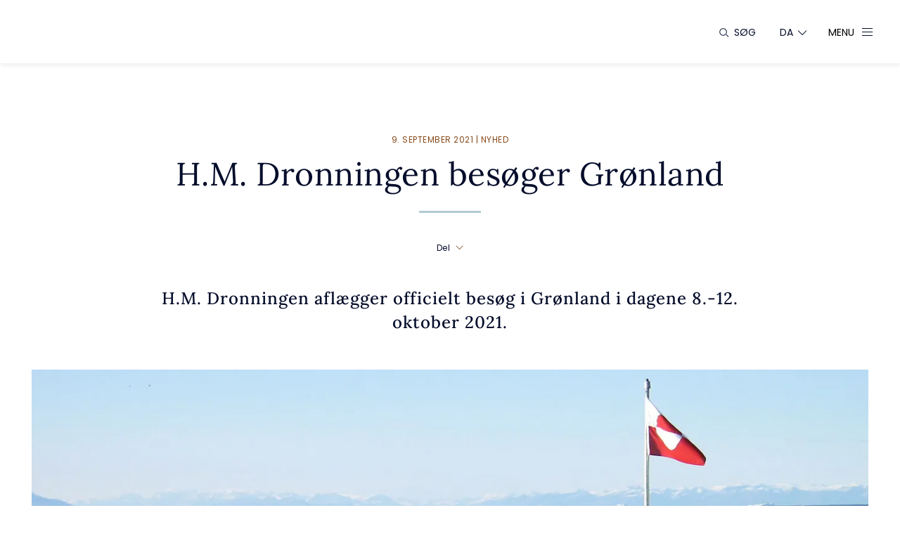

--- FILE ---
content_type: text/html; charset=utf-8
request_url: https://www.kongehuset.dk/nyheder/hm-dronningen-besoeger-groenland-0
body_size: 9969
content:

<!doctype html>
<html lang="da">

<head>
    <meta charset="utf-8">
    <meta name="viewport" content="width=device-width, initial-scale=1, maximum-scale=1 user-scalable=no">
    <title>H.M. Dronningen besøger Grønland</title>
<meta name="description" content="H.M. Dronningen aflægger officielt besøg i Grønland i dagene 8.-12. oktober 2021. Efter indbydelse fra formanden for Naalakkersuisut Múte B. Egede...">

<link rel="canonical" href="https://www.kongehuset.dk/nyheder/hm-dronningen-besoeger-groenland-0" />

<meta name="robots" content="index, follow">
<meta property="og:title" content="H.M. Dronningen besøger Grønland" />
<meta property="og:description" content="H.M. Dronningen aflægger officielt besøg i Grønland i dagene 8.-12. oktober 2021. Efter indbydelse fra formanden for Naalakkersuisut Múte B. Egede aflægger Hendes Majestæt Dronningen besø..." />
<meta property="og:image" content="https://www.kongehuset.dk/media/1qob0bvp/hmd_besoeger_groenland.jpg" />
<meta property="og:url" content="https://www.kongehuset.dk/nyheder/hm-dronningen-besoeger-groenland-0" />
<meta property="og:type" content="website" />

<meta property="twitter:title" content="H.M. Dronningen besøger Grønland" />
<meta property="twitter:description" content="H.M. Dronningen aflægger officielt besøg i Grønland i dagene 8.-12. oktober 2021. Efter indbydelse fra formanden for Naalakkersuisut Múte B. Egede aflægger Hendes Majestæt Dronningen besø..." />
<meta property="twitter:image" content="https://www.kongehuset.dk/media/1qob0bvp/hmd_besoeger_groenland.jpg" />
<meta property="twitter:card" content="summary" />


    

   <!-- BEGIN Usercentrics related code -->
    <link rel="preconnect" href="//privacy-proxy.usercentrics.eu">
    <link rel="preload" href="//privacy-proxy.usercentrics.eu/latest/uc-block.bundle.js" as="script">

    <script id="usercentrics-cmp" data-settings-id="2f9FA0yPZX6h0d" data-language="da" src="https://web.cmp.usercentrics.eu/ui/loader.js" async>
</script>

    <script type="application/javascript" src="https://privacy-proxy.usercentrics.eu/latest/uc-block.bundle.js"></script>

<script>
 uc.setCustomTranslations({
   da: {
        ACCEPT: "Accepter",
        MORE_INFO: "Mere information",
       "DEFAULT_TITLE": "Samtykke kræves for at vise indlejret indhold",
  "DEFAULT_DESCRIPTION": "Dette indhold leveres af en tredjepart og kan indsamle dine data. Accepter venligst for at fortsætte."
      },      
en: {
        ACCEPT: "Accept",
        MORE_INFO: "More information",
 "DEFAULT_TITLE": "Consent required to view embedded content",
  "DEFAULT_DESCRIPTION": "This content is provided by a third party and may collect your data. Please accept to proceed."
      }
    });
</script>

<script> 
uc.blockElements({ 
'3KHVWSn6u5rWtL': '.iframe__container__source' 
}); 
</script> 
    <!-- END Usercentrics related code -->

    

    <script src="/assets/kongehuset/js/script-head.min.js"></script>

    <link rel="stylesheet" href="/assets/kongehuset/css/styles.css">
    <link rel="stylesheet" href="/assets/kongehuset/fonts/google/google-fonts-lora.css">
    <link rel="stylesheet" href="/assets/kongehuset/fonts/google/google-fonts-poppins.css">

    <link rel="apple-touch-icon" sizes="180x180" href="/apple-touch-icon.png">
    <link rel="icon" type="image/png" sizes="32x32" href="/favicon-32x32.png">
    <link rel="icon" type="image/png" sizes="16x16" href="/favicon-16x16.png">
    <link rel="manifest" href="/site.webmanifest">
</head>

<body>
    <main>
        
<div class="article-page take-over-banner">
    

<header class="header take-over-banner">
    <div class="header__content">
        <nav class="header__content__navigation">

            <form action="/search" method="GET" class="header__content__navigation__search">
                <label class="header__content__navigation__search__label" for="header-search-field">
                    <i class="icon-search"></i>
                    <span class="header__content__navigation__search__label__title">S&#xF8;g</span>
                </label>
                <input type="text" name="searchTerm" placeholder="S&#xF8;g"
                    id="header-search-field" class="header__content__navigation__search__field">
                <span class="header__content__navigation__search__close-btn" aria-hidden>
                    <i class="icon-cross"></i>
                </span>
            </form>

            <div class="header__content__navigation__language">
                <button class="header__content__navigation__language__button" aria-label="Sprogskifter"
                    aria-controls="header-languages" aria-expanded="false" aria-haspopup="true">
                    <span class="header__content__navigation__language__button__title">DA</span>
                    <i class="icon-arrow-down"></i>
                </button>
                <nav class="header__content__navigation__language__list" id="header-languages">
<a href="/en/" class="header__content__navigation__language__list__link">English</a>                </nav>
            </div>

            <a href="#" class="header__content__navigation__toggle" aria-haspopup="true" aria-expanded="false"
                aria-controls="header-menu">
                <span class="header__content__navigation__toggle__title">Menu</span>
                <span class="header__content__navigation__toggle__open-icon">
                    <span></span>
                    <span></span>
                    <span></span>
                </span>
                <i class="header__content__navigation__toggle__close-icon icon-cross"></i>
            </a>

        </nav>
    </div>
    <a href="/" title="Kongehuset" class="header__logo">
        <img src="/media/c4rnc0jt/kongevaabenet-sh-til-hjemmeside-003.svg" alt="Kongev&#xE5;benet" class="header__logo__image">
    </a>
    <nav class="header__menu" aria-label="Hovedhjemmesidenavigation" id="header-menu">
        <div class="header__menu__bg" style="background-image: url(/media/bdph5ku0/kongevaabenet-farver-til-hjemmeside-003.jpg?width=1600&amp;quality=95&amp;format=webp)">
        </div>
        <ul class="header__menu__list">
                    <li class="header__menu__list__item">
                        <a href="/" class="header__menu__list__item__link">
                            Kongehuset
                        </a>
                    </li>
                    <li class="header__menu__list__item">
                        <a href="/menu/kalender" class="header__menu__list__item__link">
                            Officielle programpunkter
                        </a>
                    </li>
                    <li class="header__menu__list__item" data-image="/media/miils1zu/amalienborg-palace_copenhagen_2970x1110.jpg?width=1600&amp;quality=95&amp;format=webp">
                        <a href="/den-kongelige-familie/" class="header__menu__list__item__link" aria-controls="header-submenu-2"
                            aria-expanded="false" aria-haspopup="true">
                            Den kongelige familie
                            <i class="header__menu__list__item__link__arrow icon-arrow-right"></i>
                            <i class="header__menu__list__item__link__selected icon-arrow-hover"></i>
                            <i class="header__menu__list__item__link__plus icon-plus"></i>
                            <i class="header__menu__list__item__link__minus icon-minus"></i>
                        </a>
                        <ul class="header__menu__list__item__submenu" id="header-submenu-2">
                                <li class="header__menu__list__item__submenu__item">
                                    <a href="/content/den-kongelige-familie-0" class="header__menu__list__item__submenu__item__link">
                                    Den kongelige familie
                                    <i class="icon-arrow-right"></i>
                                    </a>
                                </li>
                                <li class="header__menu__list__item__submenu__item">
                                    <a href="/den-kongelige-familie/hm-kongen/" class="header__menu__list__item__submenu__item__link">
                                    H.M. Kongen
                                    <i class="icon-arrow-right"></i>
                                    </a>
                                </li>
                                <li class="header__menu__list__item__submenu__item">
                                    <a href="/den-kongelige-familie/hm-dronningen/" class="header__menu__list__item__submenu__item__link">
                                    H.M. Dronningen
                                    <i class="icon-arrow-right"></i>
                                    </a>
                                </li>
                                <li class="header__menu__list__item__submenu__item">
                                    <a href="/den-kongelige-familie/hkh-kronprinsen/" class="header__menu__list__item__submenu__item__link">
                                    H.K.H. Kronprinsen
                                    <i class="icon-arrow-right"></i>
                                    </a>
                                </li>
                                <li class="header__menu__list__item__submenu__item">
                                    <a href="/den-kongelige-familie/h-k-h-prinsesse-isabella" class="header__menu__list__item__submenu__item__link">
                                    H.K.H. Prinsesse Isabella
                                    <i class="icon-arrow-right"></i>
                                    </a>
                                </li>
                                <li class="header__menu__list__item__submenu__item">
                                    <a href="/den-kongelige-familie/h-k-h-prins-vincent" class="header__menu__list__item__submenu__item__link">
                                    H.K.H. Prins Vincent
                                    <i class="icon-arrow-right"></i>
                                    </a>
                                </li>
                                <li class="header__menu__list__item__submenu__item">
                                    <a href="/den-kongelige-familie/h-k-h-prinsesse-josephine" class="header__menu__list__item__submenu__item__link">
                                    H.K.H. Prinsesse Josephine
                                    <i class="icon-arrow-right"></i>
                                    </a>
                                </li>
                                <li class="header__menu__list__item__submenu__item">
                                    <a href="/den-kongelige-familie/hm-dronning-margrethe/" class="header__menu__list__item__submenu__item__link">
                                    H.M. Dronning Margrethe 
                                    <i class="icon-arrow-right"></i>
                                    </a>
                                </li>
                                <li class="header__menu__list__item__submenu__item">
                                    <a href="/den-kongelige-familie/hkh-prins-joachim/" class="header__menu__list__item__submenu__item__link">
                                    H.K.H. Prins Joachim
                                    <i class="icon-arrow-right"></i>
                                    </a>
                                </li>
                                <li class="header__menu__list__item__submenu__item">
                                    <a href="/den-kongelige-familie/hkh-prinsesse-marie/" class="header__menu__list__item__submenu__item__link">
                                    H.K.H. Prinsesse Marie
                                    <i class="icon-arrow-right"></i>
                                    </a>
                                </li>
                                <li class="header__menu__list__item__submenu__item">
                                    <a href="/den-kongelige-familie/he-greve-nikolai/" class="header__menu__list__item__submenu__item__link">
                                    H.E. Greve Nikolai
                                    <i class="icon-arrow-right"></i>
                                    </a>
                                </li>
                                <li class="header__menu__list__item__submenu__item">
                                    <a href="/den-kongelige-familie/he-greve-felix/" class="header__menu__list__item__submenu__item__link">
                                    H.E. Greve Felix
                                    <i class="icon-arrow-right"></i>
                                    </a>
                                </li>
                                <li class="header__menu__list__item__submenu__item">
                                    <a href="/den-kongelige-familie/he-greve-henrik/" class="header__menu__list__item__submenu__item__link">
                                    H.E. Greve Henrik
                                    <i class="icon-arrow-right"></i>
                                    </a>
                                </li>
                                <li class="header__menu__list__item__submenu__item">
                                    <a href="/den-kongelige-familie/he-komtesse-athena/" class="header__menu__list__item__submenu__item__link">
                                    H.E. Komtesse Athena
                                    <i class="icon-arrow-right"></i>
                                    </a>
                                </li>
                                <li class="header__menu__list__item__submenu__item">
                                    <a href="/den-kongelige-familie/h-k-h-prinsesse-benedikte" class="header__menu__list__item__submenu__item__link">
                                    H.K.H. Prinsesse Benedikte
                                    <i class="icon-arrow-right"></i>
                                    </a>
                                </li>
                        </ul>
                    </li>
                    <li class="header__menu__list__item">
                        <a href="/kongeord/" class="header__menu__list__item__link">
                            KONGEORD
                        </a>
                    </li>
                    <li class="header__menu__list__item" data-image="/media/2khmlehm/polfoto_6286627-1-0.jpg?width=1600&amp;quality=95&amp;format=webp">
                        <a href="/monarkiet-i-danmark/" class="header__menu__list__item__link" aria-controls="header-submenu-4"
                            aria-expanded="false" aria-haspopup="true">
                            Monarkiet i Danmark
                            <i class="header__menu__list__item__link__arrow icon-arrow-right"></i>
                            <i class="header__menu__list__item__link__selected icon-arrow-hover"></i>
                            <i class="header__menu__list__item__link__plus icon-plus"></i>
                            <i class="header__menu__list__item__link__minus icon-minus"></i>
                        </a>
                        <ul class="header__menu__list__item__submenu" id="header-submenu-4">
                                <li class="header__menu__list__item__submenu__item">
                                    <a href="/monarkiet-i-danmark/monarkiet-i-dag" class="header__menu__list__item__submenu__item__link">
                                    Monarkiet i dag
                                    <i class="icon-arrow-right"></i>
                                    </a>
                                </li>
                                <li class="header__menu__list__item__submenu__item">
                                    <a href="/monarkiet-i-danmark/kongehusets-historie/" class="header__menu__list__item__submenu__item__link">
                                    Kongehusets historie
                                    <i class="icon-arrow-right"></i>
                                    </a>
                                </li>
                                <li class="header__menu__list__item__submenu__item">
                                    <a href="/monarkiet-i-danmark/kongerakken" class="header__menu__list__item__submenu__item__link">
                                    Konger&#xE6;kken
                                    <i class="icon-arrow-right"></i>
                                    </a>
                                </li>
                                <li class="header__menu__list__item__submenu__item">
                                    <a href="/monarkiet-i-danmark/audiens/" class="header__menu__list__item__submenu__item__link">
                                    Audiens
                                    <i class="icon-arrow-right"></i>
                                    </a>
                                </li>
                                <li class="header__menu__list__item__submenu__item">
                                    <a href="/monarkiet-i-danmark/ordener-og-medaljer/" class="header__menu__list__item__submenu__item__link">
                                    Ordener og medaljer
                                    <i class="icon-arrow-right"></i>
                                    </a>
                                </li>
                                <li class="header__menu__list__item__submenu__item">
                                    <a href="/monarkiet-i-danmark/udnaevnelser/" class="header__menu__list__item__submenu__item__link">
                                    Udn&#xE6;vnelser
                                    <i class="icon-arrow-right"></i>
                                    </a>
                                </li>
                                <li class="header__menu__list__item__submenu__item">
                                    <a href="/monarkiet-i-danmark/nytaarstaler/" class="header__menu__list__item__submenu__item__link">
                                    Nyt&#xE5;rstaler
                                    <i class="icon-arrow-right"></i>
                                    </a>
                                </li>
                                <li class="header__menu__list__item__submenu__item">
                                    <a href="/monarkiet-i-danmark/de-kongelige-symboler/" class="header__menu__list__item__submenu__item__link">
                                    De kongelige symboler
                                    <i class="icon-arrow-right"></i>
                                    </a>
                                </li>
                                <li class="header__menu__list__item__submenu__item">
                                    <a href="/monarkiet-i-danmark/lykoenskninger-ved-maerkedage/" class="header__menu__list__item__submenu__item__link">
                                    Lyk&#xF8;nskninger
                                    <i class="icon-arrow-right"></i>
                                    </a>
                                </li>
                                <li class="header__menu__list__item__submenu__item">
                                    <a href="/monarkiet-i-danmark/stats-og-officielle-besog" class="header__menu__list__item__submenu__item__link">
                                    Stats- og officielle bes&#xF8;g
                                    <i class="icon-arrow-right"></i>
                                    </a>
                                </li>
                                <li class="header__menu__list__item__submenu__item">
                                    <a href="/monarkiet-i-danmark/begivenheder-i-kongehuset/" class="header__menu__list__item__submenu__item__link">
                                    Begivenheder i Kongehuset 
                                    <i class="icon-arrow-right"></i>
                                    </a>
                                </li>
                        </ul>
                    </li>
                    <li class="header__menu__list__item" data-image="/media/2mpfwglh/elisabeth-buchwald-bog_26-primaert.jpg?width=1600&amp;quality=95&amp;format=webp">
                        <a href="/kongelige-samlinger/" class="header__menu__list__item__link" aria-controls="header-submenu-5"
                            aria-expanded="false" aria-haspopup="true">
                            Kongelige samlinger
                            <i class="header__menu__list__item__link__arrow icon-arrow-right"></i>
                            <i class="header__menu__list__item__link__selected icon-arrow-hover"></i>
                            <i class="header__menu__list__item__link__plus icon-plus"></i>
                            <i class="header__menu__list__item__link__minus icon-minus"></i>
                        </a>
                        <ul class="header__menu__list__item__submenu" id="header-submenu-5">
                                <li class="header__menu__list__item__submenu__item">
                                    <a href="/kongelige-samlinger/billedkunst/" class="header__menu__list__item__submenu__item__link">
                                    Billedkunst
                                    <i class="icon-arrow-right"></i>
                                    </a>
                                </li>
                                <li class="header__menu__list__item__submenu__item">
                                    <a href="/kongelige-samlinger/dragter/" class="header__menu__list__item__submenu__item__link">
                                    Dragter
                                    <i class="icon-arrow-right"></i>
                                    </a>
                                </li>
                                <li class="header__menu__list__item__submenu__item">
                                    <a href="/kongelige-samlinger/gobeliner/" class="header__menu__list__item__submenu__item__link">
                                    Gobeliner
                                    <i class="icon-arrow-right"></i>
                                    </a>
                                </li>
                                <li class="header__menu__list__item__submenu__item">
                                    <a href="/kongelige-samlinger/hm-kongens-haandbibliotek/" class="header__menu__list__item__submenu__item__link">
                                    H.M. Kongens H&#xE5;ndbibliotek
                                    <i class="icon-arrow-right"></i>
                                    </a>
                                </li>
                                <li class="header__menu__list__item__submenu__item">
                                    <a href="/kongelige-samlinger/kongelige-symboler/" class="header__menu__list__item__submenu__item__link">
                                    Kongelige symboler
                                    <i class="icon-arrow-right"></i>
                                    </a>
                                </li>
                                <li class="header__menu__list__item__submenu__item">
                                    <a href="/kongelige-samlinger/koeretoejer/" class="header__menu__list__item__submenu__item__link">
                                    K&#xF8;ret&#xF8;jer
                                    <i class="icon-arrow-right"></i>
                                    </a>
                                </li>
                                <li class="header__menu__list__item__submenu__item">
                                    <a href="/kongelige-samlinger/kunsthaandvaerk/" class="header__menu__list__item__submenu__item__link">
                                    Kunsth&#xE5;ndv&#xE6;rk
                                    <i class="icon-arrow-right"></i>
                                    </a>
                                </li>
                                <li class="header__menu__list__item__submenu__item">
                                    <a href="/kongelige-samlinger/levnedsbeskrivelser/" class="header__menu__list__item__submenu__item__link">
                                    Levnedsbeskrivelser
                                    <i class="icon-arrow-right"></i>
                                    </a>
                                </li>
                                <li class="header__menu__list__item__submenu__item">
                                    <a href="/kongelige-samlinger/moebler/" class="header__menu__list__item__submenu__item__link">
                                    M&#xF8;bler
                                    <i class="icon-arrow-right"></i>
                                    </a>
                                </li>
                                <li class="header__menu__list__item__submenu__item">
                                    <a href="/kongelige-samlinger/ridderkapel-og-vaabenboeger/" class="header__menu__list__item__submenu__item__link">
                                    Ridderkapel og v&#xE5;benb&#xF8;ger
                                    <i class="icon-arrow-right"></i>
                                    </a>
                                </li>
                                <li class="header__menu__list__item__submenu__item">
                                    <a href="/kongelige-samlinger/skulpturer/" class="header__menu__list__item__submenu__item__link">
                                    Skulpturer
                                    <i class="icon-arrow-right"></i>
                                    </a>
                                </li>
                                <li class="header__menu__list__item__submenu__item">
                                    <a href="/kongelige-samlinger/smykker/" class="header__menu__list__item__submenu__item__link">
                                    Smykker
                                    <i class="icon-arrow-right"></i>
                                    </a>
                                </li>
                                <li class="header__menu__list__item__submenu__item">
                                    <a href="/kongelige-samlinger/spisestel/" class="header__menu__list__item__submenu__item__link">
                                    Spisestel
                                    <i class="icon-arrow-right"></i>
                                    </a>
                                </li>
                        </ul>
                    </li>
                    <li class="header__menu__list__item" data-image="/media/gqskikr0/fredensborg-slot-jpg-2.jpg?width=1600&amp;quality=95&amp;format=webp">
                        <a href="/slotte-og-kongeskibet/" class="header__menu__list__item__link" aria-controls="header-submenu-6"
                            aria-expanded="false" aria-haspopup="true">
                            Slotte og Kongeskibet
                            <i class="header__menu__list__item__link__arrow icon-arrow-right"></i>
                            <i class="header__menu__list__item__link__selected icon-arrow-hover"></i>
                            <i class="header__menu__list__item__link__plus icon-plus"></i>
                            <i class="header__menu__list__item__link__minus icon-minus"></i>
                        </a>
                        <ul class="header__menu__list__item__submenu" id="header-submenu-6">
                                <li class="header__menu__list__item__submenu__item">
                                    <a href="/slotte-og-kongeskibet/amalienborg/" class="header__menu__list__item__submenu__item__link">
                                    Amalienborg
                                    <i class="icon-arrow-right"></i>
                                    </a>
                                </li>
                                <li class="header__menu__list__item__submenu__item">
                                    <a href="/slotte-og-kongeskibet/fredensborg-slot/" class="header__menu__list__item__submenu__item__link">
                                    Fredensborg Slot
                                    <i class="icon-arrow-right"></i>
                                    </a>
                                </li>
                                <li class="header__menu__list__item__submenu__item">
                                    <a href="/slotte-og-kongeskibet/graasten-slot/" class="header__menu__list__item__submenu__item__link">
                                    Graasten Slot
                                    <i class="icon-arrow-right"></i>
                                    </a>
                                </li>
                                <li class="header__menu__list__item__submenu__item">
                                    <a href="/slotte-og-kongeskibet/marselisborg-slot/" class="header__menu__list__item__submenu__item__link">
                                    Marselisborg Slot
                                    <i class="icon-arrow-right"></i>
                                    </a>
                                </li>
                                <li class="header__menu__list__item__submenu__item">
                                    <a href="/slotte-og-kongeskibet/christiansborg-slot/" class="header__menu__list__item__submenu__item__link">
                                    Christiansborg Slot
                                    <i class="icon-arrow-right"></i>
                                    </a>
                                </li>
                                <li class="header__menu__list__item__submenu__item">
                                    <a href="/slotte-og-kongeskibet/eremitageslottet/" class="header__menu__list__item__submenu__item__link">
                                    Eremitageslottet
                                    <i class="icon-arrow-right"></i>
                                    </a>
                                </li>
                                <li class="header__menu__list__item__submenu__item">
                                    <a href="/slotte-og-kongeskibet/frederiksborg-slot/" class="header__menu__list__item__submenu__item__link">
                                    Frederiksborg Slot
                                    <i class="icon-arrow-right"></i>
                                    </a>
                                </li>
                                <li class="header__menu__list__item__submenu__item">
                                    <a href="/slotte-og-kongeskibet/rosenborg-slot/" class="header__menu__list__item__submenu__item__link">
                                    Rosenborg Slot
                                    <i class="icon-arrow-right"></i>
                                    </a>
                                </li>
                                <li class="header__menu__list__item__submenu__item">
                                    <a href="/slotte-og-kongeskibet/chateau-de-cayx/" class="header__menu__list__item__submenu__item__link">
                                    Ch&#xE2;teau de Cayx
                                    <i class="icon-arrow-right"></i>
                                    </a>
                                </li>
                                <li class="header__menu__list__item__submenu__item">
                                    <a href="/slotte-og-kongeskibet/jagthuset-i-trend/" class="header__menu__list__item__submenu__item__link">
                                    Jagthuset i Trend
                                    <i class="icon-arrow-right"></i>
                                    </a>
                                </li>
                                <li class="header__menu__list__item__submenu__item">
                                    <a href="/slotte-og-kongeskibet/kongeskibet-dannebrog/" class="header__menu__list__item__submenu__item__link">
                                    Kongeskibet Dannebrog
                                    <i class="icon-arrow-right"></i>
                                    </a>
                                </li>
                                <li class="header__menu__list__item__submenu__item">
                                    <a href="/slotte-og-kongeskibet/vagtskifte/" class="header__menu__list__item__submenu__item__link">
                                    Vagtskifte
                                    <i class="icon-arrow-right"></i>
                                    </a>
                                </li>
                        </ul>
                    </li>
                    <li class="header__menu__list__item" data-image="/media/flvl1hi1/goldencrown.jpg?width=1600&amp;quality=95&amp;format=webp">
                        <a href="/om-kongehuset/" class="header__menu__list__item__link" aria-controls="header-submenu-7"
                            aria-expanded="false" aria-haspopup="true">
                            Om Kongehuset
                            <i class="header__menu__list__item__link__arrow icon-arrow-right"></i>
                            <i class="header__menu__list__item__link__selected icon-arrow-hover"></i>
                            <i class="header__menu__list__item__link__plus icon-plus"></i>
                            <i class="header__menu__list__item__link__minus icon-minus"></i>
                        </a>
                        <ul class="header__menu__list__item__submenu" id="header-submenu-7">
                                <li class="header__menu__list__item__submenu__item">
                                    <a href="/organisation-og-kontakt/kongehusets-medarbejdere/hoffet" class="header__menu__list__item__submenu__item__link">
                                    Hoffet
                                    <i class="icon-arrow-right"></i>
                                    </a>
                                </li>
                                <li class="header__menu__list__item__submenu__item">
                                    <a href="/Økonomi" class="header__menu__list__item__submenu__item__link">
                                    &#xD8;konomi
                                    <i class="icon-arrow-right"></i>
                                    </a>
                                </li>
                                <li class="header__menu__list__item__submenu__item">
                                    <a href="/om-kongehuset/stillinger/" class="header__menu__list__item__submenu__item__link">
                                    Stillinger
                                    <i class="icon-arrow-right"></i>
                                    </a>
                                </li>
                                <li class="header__menu__list__item__submenu__item">
                                    <a href="/om-kongehuset/fonde-og-legater/" class="header__menu__list__item__submenu__item__link">
                                    Fonde og legater
                                    <i class="icon-arrow-right"></i>
                                    </a>
                                </li>
                                <li class="header__menu__list__item__submenu__item">
                                    <a href="/om-kongehuset/kongelig-hofleverandor" class="header__menu__list__item__submenu__item__link">
                                    Kongelig Hofleverand&#xF8;r
                                    <i class="icon-arrow-right"></i>
                                    </a>
                                </li>
                                <li class="header__menu__list__item__submenu__item">
                                    <a href="/om-kongehuset/kongelige-kendetegn-og-billeder" class="header__menu__list__item__submenu__item__link">
                                    Kongelige kendetegn og billeder
                                    <i class="icon-arrow-right"></i>
                                    </a>
                                </li>
                                <li class="header__menu__list__item__submenu__item">
                                    <a href="/organisation-og-kontakt/kontakt" class="header__menu__list__item__submenu__item__link">
                                    Kontakt
                                    <i class="icon-arrow-right"></i>
                                    </a>
                                </li>
                                <li class="header__menu__list__item__submenu__item">
                                    <a href="/om-kongehuset/presse" class="header__menu__list__item__submenu__item__link">
                                    Presse og kommunikation
                                    <i class="icon-arrow-right"></i>
                                    </a>
                                </li>
                                <li class="header__menu__list__item__submenu__item">
                                    <a href="/kongehuset.dk/om-kongehuset/presse/mediebank" class="header__menu__list__item__submenu__item__link">
                                    Mediebanken
                                    <i class="icon-arrow-right"></i>
                                    </a>
                                </li>
                        </ul>
                    </li>
        </ul>
    </nav>
</header>

    <main class="article-page__main ">
        <article class="article-page__main__article">
            


<header class="article-header">
    <div class="article-header__content">
        <div class="article-header__content__meta">9. september 2021 | Nyhed</div>
        <h1 class="article-header__content__title">H.M. Dronningen bes&#xF8;ger Gr&#xF8;nland</h1>
    </div>
</header>
            



<div class="share-buttons">
    <div class="share-buttons__container">

        <p class="share-buttons__container__title">
            Del
            <i class="icon-arrow-down"></i>
        </p>
        <div class="share-buttons__container__icons">

             <svg class="share-buttons__container__icons__svg" width="102" height="24" viewBox="0 0 102 24" fill="none" xmlns="http://www.w3.org/2000/svg">

                <g class="share-buttons__container__icons__svg__mailto js-icon-group">
                    <rect width="24" height="24" fill="white"></rect>
                    <circle class="circle"  cx="12" cy="12" r="11.75"  stroke-width="0.5"/>
                    <path d="M19.2087 17.2781H4.72168C4.65538 17.2781 4.59179 17.2488 4.5449 17.1967C4.49802 17.1446 4.47168 17.074 4.47168 17.0003V6.44477C4.47168 6.3711 4.49802 6.30044 4.5449 6.24835C4.59179 6.19626 4.65538 6.16699 4.72168 6.16699H19.2087C19.275 6.16699 19.3386 6.19626 19.3855 6.24835C19.4323 6.30044 19.4587 6.3711 19.4587 6.44477V17.0003C19.4587 17.074 19.4323 17.1446 19.3855 17.1967C19.3386 17.2488 19.275 17.2781 19.2087 17.2781ZM4.97068 16.7225H18.9587V6.72255H4.97168L4.97068 16.7225Z" />
                    <path d="M11.9885 13.1353C11.9331 13.1355 11.8793 13.1152 11.8355 13.0776L5.61248 7.71979C5.55944 7.6747 5.52469 7.60805 5.51588 7.53449C5.50706 7.46094 5.52491 7.3865 5.56548 7.32757C5.60606 7.26863 5.66605 7.23002 5.73225 7.22022C5.79845 7.21043 5.86544 7.23026 5.91848 7.27534L12.1425 12.6331C12.1838 12.6685 12.2142 12.7175 12.2292 12.773C12.2443 12.8286 12.2433 12.888 12.2264 12.9429C12.2096 12.9978 12.1776 13.0455 12.1351 13.0792C12.0926 13.1129 12.0417 13.131 11.9895 13.1309L11.9885 13.1353Z" />
                    <path d="M11.9903 13.1351C11.9383 13.1351 11.8875 13.1171 11.8451 13.0835C11.8027 13.0499 11.7708 13.0025 11.7539 12.9478C11.7369 12.8931 11.7357 12.8339 11.7505 12.7784C11.7653 12.723 11.7953 12.674 11.8363 12.6384L18.0123 7.28063C18.0646 7.23524 18.1309 7.21478 18.1967 7.22374C18.2625 7.2327 18.3225 7.27035 18.3633 7.3284C18.4042 7.38646 18.4226 7.46016 18.4145 7.5333C18.4064 7.60644 18.3726 7.67302 18.3203 7.7184L12.1443 13.0762C12.1004 13.1144 12.0461 13.1352 11.9903 13.1351Z" />
                    <path d="M5.79969 16.2777C5.74833 16.2777 5.69823 16.2601 5.65619 16.2273C5.61415 16.1945 5.58221 16.1481 5.56473 16.0945C5.54725 16.0408 5.54507 15.9825 5.55848 15.9274C5.57189 15.8723 5.60025 15.8231 5.63969 15.7866L9.42969 12.2688C9.48061 12.2215 9.54636 12.1986 9.61247 12.2052C9.67857 12.2118 9.73962 12.2472 9.78219 12.3038C9.82476 12.3604 9.84536 12.4335 9.83945 12.5069C9.83354 12.5804 9.80161 12.6482 9.75069 12.6955L5.95969 16.2133C5.91483 16.255 5.85818 16.2778 5.79969 16.2777Z" />
                    <path d="M18.2003 16.2785C18.1423 16.2786 18.086 16.2562 18.0413 16.2151L14.2063 12.6974C14.1551 12.6505 14.1228 12.583 14.1164 12.5096C14.11 12.4363 14.1301 12.3631 14.1723 12.3063C14.2145 12.2494 14.2752 12.2135 14.3413 12.2064C14.4073 12.1993 14.4731 12.2216 14.5243 12.2685L18.3593 15.7863C18.3991 15.8226 18.4277 15.8718 18.4414 15.927C18.4551 15.9821 18.4531 16.0407 18.4357 16.0945C18.4183 16.1484 18.3863 16.195 18.3442 16.2279C18.3021 16.2608 18.2518 16.2785 18.2003 16.2785Z" />
                    
                </g>
                
                <g class="share-buttons__container__icons__svg__print js-icon-group">
                    <rect width="24" height="24" x="39" fill="white"></rect>
                    <circle class="circle"  cx="51" cy="12" r="11.75" fill="white" stroke-width="0.5"/>
                    <path fill-rule="evenodd" clip-rule="evenodd" d="M46.8767 5.94727H46.5767V6.24727V8.62999H42.7531H42.4531V8.92999V16.3524V16.6524H42.7531H46.1366V16.0524H43.0531V9.22999H58.9474V16.0524H55.9485V16.6524H59.2474H59.5474V16.3524V8.92999V8.62999H59.2474H55.4238V6.24727V5.94727H55.1238H46.8767ZM54.8238 8.62999V6.54727H47.1767V8.62999H54.8238ZM46.5767 18.0018V13.8783H44.4025V13.2783H57.5979V13.8783H55.4238V18.0018V18.3018H55.1238H46.8767H46.5767V18.0018ZM54.8238 13.8783H47.1767V17.7018H54.8238V13.8783Z" />
               </g>

               <g id="fb-share-button"  class="share-buttons__container__icons__svg__facebook js-icon-group">
                    <rect width="24" height="24" x="78" fill="white"></rect>
                    <circle class="circle"  cx="90" cy="12" r="11.75" stroke-width="0.5"/>
                    <path d="M92.8402 12.8116L93.2753 9.9766H90.555V8.13687C90.555 7.36126 90.935 6.60524 92.1533 6.60524H93.39V4.19153C93.39 4.19153 92.2677 4 91.1947 4C88.9545 4 87.4902 5.35784 87.4902 7.81592V9.9766H85V12.8116H87.4902V19.6651H90.555V12.8116H92.8402Z"/>
                </g>

                </svg>


        </div>
    </div>
   
</div>
            

            <div class="introduction">
            <div class="introduction__container">
                <p class="introduction__container__text">
                    H.M. Dronningen afl&#xE6;gger officielt bes&#xF8;g i Gr&#xF8;nland i dagene 8.-12. oktober 2021.
                </p>
            </div>
        </div>
 


            

<figure class="large-imagespot large-imagespot--landscape">
    <div class="large-imagespot__item">
        <div class="large-imagespot__item__src">
            <img src="/media/1qob0bvp/hmd_besoeger_groenland.jpg?width=1366&amp;height=900&amp;v=1d7b78b48b86460&amp;quality=95&amp;format=webp" alt="" class="image-spot__image">
        </div>
            <div class="large-imagespot__item__content">
                <span class="large-imagespot__item__content__caption">
                    Ilulissat.
                </span>
                <span class="large-imagespot__item__content__copyright">
                    Foto: Judith Betak &#xA9;
                </span>
            </div>
    </div>
</figure>

            

<div class="rich-text">
    <div class="rich-text__container">
        <div class="rich-text__container__content">
            <p>Efter indbydelse fra formanden for Naalakkersuisut Múte B. Egede aflægger Hendes Majestæt Dronningen besøg i Grønland i dagene 8. til 12. oktober 2021. Oprindeligt skulle Dronningen have besøgt Grønland i juli og august i år, men besøget blev udsat på grund af en række smitteudbrud af COVID-19 i det grønlandske samfund. I stedet gennemføres Dronningens besøg nu i oktober og finder sted i Ilulissat, Nuuk, Pituffik og Station Nord.</p>

<p>I Ilulissat ved Diskobugten vil Dronningen blandt andet besøge det nyindviede Ilulissat Isfjordscenter, der formidler den omkringliggende arktiske natur, der er på UNESCO’s verdensarvsliste. Ilulissat er samtidig fødeby for polarforsker og forfatter Knud Rasmussen, der i 1921 var ekspeditionsleder for den 5. Thule-ekspedition. Dronningen markerer 100-året for den berømte ekspedition ved blandt andet at besøge Knud Rasmussens fødehjem i Ilulissat.&nbsp;</p>

<p>I hovedstaden Nuuk er Naalakkersuisut vært ved en gallamiddag for Dronningen, og i Hans Egede Kirke vil Dronningen deltage i bispevielse af Grønlands Stifts nye biskop, Paneeraq Siegstad Munk. Dronningens besøg i Grønland finder sted i 100-året for det første kongebesøg i landet. I 1921 var det Dronningens farfar, Christian 10., der som den første danske monark besøgte landet, og i Nuuk vil Dronningen markere 100-året for Kongebesøget flere steder. Desuden vil Dronningen deltage i et arrangement på Grønlands Universitet Ilisimatusarfik i anledning af 300-året for Hans Egedes ankomst til Grønland.</p>

<p>Dronningens besøg slutter i Nordgrønland med privat besøg ved Thule Air Base i Pituffik samt på Station Nord.</p>

        </div>
    </div>
</div>
            
        </article>
    </main>

    

<section class="related-stream" data-anchor-menu-title="Se ogs&#xE5;">
    <header class="related-stream__header">
        <h2 class="related-stream__header__title">Se ogs&#xE5;</h2>        
    </header>
    <div class="related-stream__stream">
        

<section class="stream">
    <ul class="stream__list">
        <li class="stream__list__item">


<article class="article">
    <a href="/foto-video/h-m-dronning-margrethe-besoegte-amaliegade-udgravningen" class="article__link">
        <div class="article__link__img">
            <img src="/media/vs3pdqka/dsc05037_red2.jpg?width=780&amp;quality=95&amp;format=webp" alt="" class="article__link__img__image">
        </div>
    <div class="article__link__content">
        <div class="article__link__content__info">20. januar 2026  |  Galleri</div>
        <h1 class="article__link__content__title">
            <span class="article__link__content__title__text">H.M. Dronning Margrethe bes&#xF8;gte Amaliegade-udgravningen</span>
        </h1>
    </div>
    </a>
</article>
        </li>
        <li class="stream__list__item">


<article class="article">
    <a href="/foto-video/h-m-dronningen-og-h-m-dronning-margrethe-besoegte-hofteatret" class="article__link">
        <div class="article__link__img">
            <img src="/media/j5ddjvjy/dsc08621.jpg?width=780&amp;quality=95&amp;format=webp" alt="" class="article__link__img__image">
        </div>
    <div class="article__link__content">
        <div class="article__link__content__info">15. januar 2026  |  Galleri</div>
        <h1 class="article__link__content__title">
            <span class="article__link__content__title__text">H.M. Dronningen og H.M. Dronning Margrethe bes&#xF8;gte Hofteatret</span>
        </h1>
    </div>
    </a>
</article>
        </li>
        <li class="stream__list__item">


<article class="article">
    <a href="/foto-video/h-m-dronning-margrethes-protektionsnytaarskur-2026" class="article__link">
        <div class="article__link__img">
            <img src="/media/lsnbkkfy/dsc07870.jpg?width=780&amp;quality=95&amp;format=webp" alt="" class="article__link__img__image">
        </div>
    <div class="article__link__content">
        <div class="article__link__content__info">9. januar 2026  |  Galleri</div>
        <h1 class="article__link__content__title">
            <span class="article__link__content__title__text">H.M. Dronning Margrethes protektionsnyt&#xE5;rskur 2026</span>
        </h1>
    </div>
    </a>
</article>
        </li>
    </ul>
        <div class="stream__footer">
            <a href="https://www.kongehuset.dk/umbraco/api/blogapi/loadmorerelatedcontentstreamarticles?culture=da&pageNumber=1&curentPageId=44371&royalTags=1371" class="stream__footer__more-link stream-load-more-button">
                Se flere <i class="icon-arrow-right"></i>
            </a>
        </div>
</section>

    </div>
    
</section>


    

<footer class="footer">
    <div class="footer__header">
        <div class="footer__header__logo">
            <img src="/media/qpwekiaf/crown-footer.svg?c=c" alt="" class="footer__header__logo__img">
            <p class="footer__header__logo__copyright">Copyright 2026</p>
            <p class="footer__header__logo__owner">KONGEHUSET</p>
            <p class="footer__header__logo__symbol">&#xA9;</p>
        </div>
    </div>
    <div class="footer__content">        
        <nav class="footer__content__links" aria-label="Sidefodsnavigationslinks">
            <a href="/organisation-og-kontakt/kontakt" aria-label="Kontakt" class="footer__content__links__link">
                <span>Kontakt</span>
            </a>
            <a href="/om-kongehuset/presse" aria-label="Presse" class="footer__content__links__link">
                <span>Presse</span>
            </a>
            <a href="/privatlivspolitik/" aria-label="Privatlivspolitik" class="footer__content__links__link">
                <span>Privatlivspolitik</span>
            </a>
        </nav>
        <div class="footer__content__social">
            <nav class="footer__content__social__list" aria-label="Kongehuset p&#xE5; de sociale medier">
                <a href="https://da-dk.facebook.com/detdanskekongehus" aria-label="Kongehusets officielle Facebookside" class="footer__content__social__list__link" target="_blank">
                    <img src="/media/vlblwg3t/facebook.svg?c=c" alt="" class="footer__content__social__list__link__img" />
                    <img src="/media/bylhyyez/facebook-on.svg?c=c" alt="" class="footer__content__social__list__link__img--hover" />
                </a>
                <a href="https://www.youtube.com/user/detdanskekongehus" aria-label="Kongehusets officielle YouTube-kanal" class="footer__content__social__list__link" target="_blank">
                    <img src="/media/bwbnve0g/youtube.svg?c=c" alt="" class="footer__content__social__list__link__img" />
                    <img src="/media/xhjjgv53/youtube-on.svg?c=c" alt="" class="footer__content__social__list__link__img--hover" />
                </a>
                <a href="https://www.instagram.com/detdanskekongehus/?hl=da" aria-label="Kongehusets officielle Instagramprofil" class="footer__content__social__list__link" target="_blank">
                    <img src="/media/hmchaasc/instagram.svg?c=c" alt="" class="footer__content__social__list__link__img" />
                    <img src="/media/txznxw4h/instagram-on.svg?c=c" alt="" class="footer__content__social__list__link__img--hover" />
                </a>
                <a href="https://www.linkedin.com/company/kongehuset-the-royal-house-the-kingdom-of-denmark/" aria-label="Kongehusets officielle Linkedinprofil" class="footer__content__social__list__link" target="_blank">
                    <img src="/media/4hfpbnlt/linkedin-white.svg?c=c" alt="" class="footer__content__social__list__link__img" />
                    <img src="/media/5clds2nz/linkedin-gold.svg?c=c" alt="" class="footer__content__social__list__link__img--hover" />
                </a>
            </nav>
        </div>
    </div>
</footer>

</div>

    </main>
    <div class="image-fullscreen js-copy-protection" data-enable-swipe>
    <button class="image-fullscreen__close">
        <i class="icon-cross"></i>
    </button>
    <div class="image-fullscreen__image"></div>
    <button class="image-fullscreen__prev-btn" tabindex="-1">
        <i class="icon icon-arrow-right"></i>
    </button>
    <button class="image-fullscreen__next-btn" tabindex="-1">
        <i class="icon icon-arrow-right"></i>
    </button>
</div>
    <script src="/assets/kongehuset/js/script-body.min.js?v=1"></script>
</body>
</html>


--- FILE ---
content_type: image/svg+xml
request_url: https://www.kongehuset.dk/media/xhjjgv53/youtube-on.svg?c=c
body_size: 5
content:
<svg width="42" height="29" viewBox="0 0 42 29" fill="none" xmlns="http://www.w3.org/2000/svg">
<path fill-rule="evenodd" clip-rule="evenodd" d="M37.3943 0.861593C39.208 1.3506 40.6398 2.74778 41.117 4.51754C42 7.73105 42 14.4375 42 14.4375C42 14.4375 42 21.144 41.1409 24.3575C40.6398 26.1505 39.2318 27.5477 37.4182 28.0134C34.125 28.875 21 28.875 21 28.875C21 28.875 7.875 28.875 4.60568 28.0134C2.79205 27.5244 1.36023 26.1272 0.882955 24.3575C0 21.144 0 14.4375 0 14.4375C0 14.4375 0 7.73105 0.859091 4.51754C1.36023 2.7245 2.76818 1.32732 4.58182 0.861593C7.875 0 21 0 21 0C21 0 34.125 0 37.3943 0.861593ZM27.6818 14.4374L16.7045 20.5384V8.33643L27.6818 14.4374Z" fill="#A96C3D"/>
</svg>


--- FILE ---
content_type: text/javascript
request_url: https://www.kongehuset.dk/assets/kongehuset/js/script-body.min.js?v=1
body_size: 88275
content:
"use strict";function _toConsumableArray(e){return _arrayWithoutHoles(e)||_iterableToArray(e)||_unsupportedIterableToArray(e)||_nonIterableSpread()}function _nonIterableSpread(){throw new TypeError("Invalid attempt to spread non-iterable instance.\nIn order to be iterable, non-array objects must have a [Symbol.iterator]() method.")}function _unsupportedIterableToArray(e,t){var n;if(e)return"string"==typeof e?_arrayLikeToArray(e,t):"Map"===(n="Object"===(n=Object.prototype.toString.call(e).slice(8,-1))&&e.constructor?e.constructor.name:n)||"Set"===n?Array.from(e):"Arguments"===n||/^(?:Ui|I)nt(?:8|16|32)(?:Clamped)?Array$/.test(n)?_arrayLikeToArray(e,t):void 0}function _iterableToArray(e){if("undefined"!=typeof Symbol&&null!=e[Symbol.iterator]||null!=e["@@iterator"])return Array.from(e)}function _arrayWithoutHoles(e){if(Array.isArray(e))return _arrayLikeToArray(e)}function _arrayLikeToArray(e,t){(null==t||t>e.length)&&(t=e.length);for(var n=0,i=new Array(t);n<t;n++)i[n]=e[n];return i}function _typeof(e){return(_typeof="function"==typeof Symbol&&"symbol"==typeof Symbol.iterator?function(e){return typeof e}:function(e){return e&&"function"==typeof Symbol&&e.constructor===Symbol&&e!==Symbol.prototype?"symbol":typeof e})(e)}!function(){var s,r,o,a,l={}.hasOwnProperty;function e(){this.options_index=0,this.parsed=[]}function c(e,t){var n,i;this.form_field=e,this.options=null!=t?t:{},this.label_click_handler=(n=this.label_click_handler,i=this,function(){return n.apply(i,arguments)}),c.browser_is_supported()&&(this.is_multiple=this.form_field.multiple,this.set_default_text(),this.set_default_values(),this.setup(),this.set_up_html(),this.register_observers(),this.on_ready())}e.prototype.add_node=function(e){return"OPTGROUP"===e.nodeName.toUpperCase()?this.add_group(e):this.add_option(e)},e.prototype.add_group=function(e){var t,n,i,o,r,a=this.parsed.length;for(this.parsed.push({array_index:a,group:!0,label:e.label,title:e.title||void 0,children:0,disabled:e.disabled,classes:e.className}),r=[],t=0,n=(o=e.childNodes).length;t<n;t++)i=o[t],r.push(this.add_option(i,a,e.disabled));return r},e.prototype.add_option=function(e,t,n){if("OPTION"===e.nodeName.toUpperCase())return""!==e.text?(null!=t&&(this.parsed[t].children+=1),this.parsed.push({array_index:this.parsed.length,options_index:this.options_index,value:e.value,text:e.text,html:e.innerHTML,title:e.title||void 0,selected:e.selected,disabled:!0===n?n:e.disabled,group_array_index:t,group_label:null!=t?this.parsed[t].label:null,classes:e.className,style:e.style.cssText})):this.parsed.push({array_index:this.parsed.length,options_index:this.options_index,empty:!0}),this.options_index+=1},(a=e).select_to_array=function(e){for(var t,n=new a,i=e.childNodes,o=0,r=i.length;o<r;o++)t=i[o],n.add_node(t);return n.parsed},c.prototype.set_default_values=function(){var t,n;return this.click_test_action=(t=this,function(e){return t.test_active_click(e)}),this.activate_action=(n=this,function(e){return n.activate_field(e)}),this.active_field=!1,this.mouse_on_container=!1,this.results_showing=!1,this.result_highlighted=null,this.is_rtl=this.options.rtl||/\bchosen-rtl\b/.test(this.form_field.className),this.allow_single_deselect=null!=this.options.allow_single_deselect&&null!=this.form_field.options[0]&&""===this.form_field.options[0].text&&this.options.allow_single_deselect,this.disable_search_threshold=this.options.disable_search_threshold||0,this.disable_search=this.options.disable_search||!1,this.enable_split_word_search=null==this.options.enable_split_word_search||this.options.enable_split_word_search,this.group_search=null==this.options.group_search||this.options.group_search,this.search_contains=this.options.search_contains||!1,this.single_backstroke_delete=null==this.options.single_backstroke_delete||this.options.single_backstroke_delete,this.max_selected_options=this.options.max_selected_options||1/0,this.inherit_select_classes=this.options.inherit_select_classes||!1,this.display_selected_options=null==this.options.display_selected_options||this.options.display_selected_options,this.display_disabled_options=null==this.options.display_disabled_options||this.options.display_disabled_options,this.include_group_label_in_selected=this.options.include_group_label_in_selected||!1,this.max_shown_results=this.options.max_shown_results||Number.POSITIVE_INFINITY,this.case_sensitive_search=this.options.case_sensitive_search||!1,this.hide_results_on_select=null==this.options.hide_results_on_select||this.options.hide_results_on_select},c.prototype.set_default_text=function(){return this.form_field.getAttribute("data-placeholder")?this.default_text=this.form_field.getAttribute("data-placeholder"):this.is_multiple?this.default_text=this.options.placeholder_text_multiple||this.options.placeholder_text||c.default_multiple_text:this.default_text=this.options.placeholder_text_single||this.options.placeholder_text||c.default_single_text,this.default_text=this.escape_html(this.default_text),this.results_none_found=this.form_field.getAttribute("data-no_results_text")||this.options.no_results_text||c.default_no_result_text},c.prototype.choice_label=function(e){return this.include_group_label_in_selected&&null!=e.group_label?"<b class='group-name'>"+this.escape_html(e.group_label)+"</b>"+e.html:e.html},c.prototype.mouse_enter=function(){return this.mouse_on_container=!0},c.prototype.mouse_leave=function(){return this.mouse_on_container=!1},c.prototype.input_focus=function(e){if(this.is_multiple){if(!this.active_field)return setTimeout((t=this,function(){return t.container_mousedown()}),50)}else if(!this.active_field)return this.activate_field();var t},c.prototype.input_blur=function(e){if(!this.mouse_on_container)return this.active_field=!1,setTimeout((t=this,function(){return t.blur_test()}),100);var t},c.prototype.label_click_handler=function(e){return this.is_multiple?this.container_mousedown(e):this.activate_field()},c.prototype.results_option_build=function(e){for(var t,n,i="",o=0,r=this.results_data,a=0,s=r.length;a<s&&((n="")!==(n=(t=r[a]).group?this.result_add_group(t):this.result_add_option(t))&&(o++,i+=n),null!=e&&e.first&&(t.selected&&this.is_multiple?this.choice_build(t):t.selected&&!this.is_multiple&&this.single_set_selected_text(this.choice_label(t))),!(o>=this.max_shown_results));a++);return i},c.prototype.result_add_option=function(e){var t,n;return e.search_match&&this.include_option_in_results(e)?(t=[],e.disabled||e.selected&&this.is_multiple||t.push("active-result"),!e.disabled||e.selected&&this.is_multiple||t.push("disabled-result"),e.selected&&t.push("result-selected"),null!=e.group_array_index&&t.push("group-option"),""!==e.classes&&t.push(e.classes),(n=document.createElement("li")).className=t.join(" "),e.style&&(n.style.cssText=e.style),n.setAttribute("data-option-array-index",e.array_index),n.innerHTML=e.highlighted_html||e.html,e.title&&(n.title=e.title),this.outerHTML(n)):""},c.prototype.result_add_group=function(e){var t,n;return(e.search_match||e.group_match)&&0<e.active_options?((t=[]).push("group-result"),e.classes&&t.push(e.classes),(n=document.createElement("li")).className=t.join(" "),n.innerHTML=e.highlighted_html||this.escape_html(e.label),e.title&&(n.title=e.title),this.outerHTML(n)):""},c.prototype.results_update_field=function(){if(this.set_default_text(),this.is_multiple||this.results_reset_cleanup(),this.result_clear_highlight(),this.results_build(),this.results_showing)return this.winnow_results()},c.prototype.reset_single_select_options=function(){for(var e,t=this.results_data,n=[],i=0,o=t.length;i<o;i++)(e=t[i]).selected?n.push(e.selected=!1):n.push(void 0);return n},c.prototype.results_toggle=function(){return this.results_showing?this.results_hide():this.results_show()},c.prototype.results_search=function(e){return this.results_showing?this.winnow_results():this.results_show()},c.prototype.winnow_results=function(e){var t,n,i,o,r,a,s,l,c,d,u,h,p;for(this.no_results_clear(),d=0,t=(s=this.get_search_text()).replace(/[-[\]{}()*+?.,\\^$|#\s]/g,"\\$&"),c=this.get_search_regex(t),i=0,o=(l=this.results_data).length;i<o;i++)(r=l[i]).search_match=!1,u=null,r.highlighted_html="",this.include_option_in_results(r)&&(r.group&&(r.group_match=!1,r.active_options=0),null!=r.group_array_index&&this.results_data[r.group_array_index]&&(0===(u=this.results_data[r.group_array_index]).active_options&&u.search_match&&(d+=1),u.active_options+=1),p=r.group?r.label:r.text,r.group&&!this.group_search||(h=this.search_string_match(p,c),r.search_match=null!=h,r.search_match&&!r.group&&(d+=1),r.search_match?(s.length&&(h=h.index,a=p.slice(0,h),n=p.slice(h,h+s.length),p=p.slice(h+s.length),r.highlighted_html=this.escape_html(a)+"<em>"+this.escape_html(n)+"</em>"+this.escape_html(p)),null!=u&&(u.group_match=!0)):null!=r.group_array_index&&this.results_data[r.group_array_index].search_match&&(r.search_match=!0)));return this.result_clear_highlight(),d<1&&s.length?(this.update_results_content(""),this.no_results(s)):(this.update_results_content(this.results_option_build()),null!=e&&e.skip_highlight?void 0:this.winnow_results_set_highlight())},c.prototype.get_search_regex=function(e){var t,e=this.search_contains?e:"(^|\\s|\\b)"+e+"[^\\s]*";return this.enable_split_word_search||this.search_contains||(e="^"+e),t=this.case_sensitive_search?"":"i",new RegExp(e,t)},c.prototype.search_string_match=function(e,t){t=t.exec(e);return!this.search_contains&&null!=t&&t[1]&&(t.index+=1),t},c.prototype.choices_count=function(){var e,t,n;if(null==this.selected_option_count)for(e=this.selected_option_count=0,t=(n=this.form_field.options).length;e<t;e++)n[e].selected&&(this.selected_option_count+=1);return this.selected_option_count},c.prototype.choices_click=function(e){if(e.preventDefault(),this.activate_field(),!this.results_showing&&!this.is_disabled)return this.results_show()},c.prototype.keydown_checker=function(e){var t=null!=(t=e.which)?t:e.keyCode;switch(this.search_field_scale(),8!==t&&this.pending_backstroke&&this.clear_backstroke(),t){case 8:this.backstroke_length=this.get_search_field_value().length;break;case 9:this.results_showing&&!this.is_multiple&&this.result_select(e),this.mouse_on_container=!1;break;case 13:case 27:this.results_showing&&e.preventDefault();break;case 32:this.disable_search&&e.preventDefault();break;case 38:e.preventDefault(),this.keyup_arrow();break;case 40:e.preventDefault(),this.keydown_arrow()}},c.prototype.keyup_checker=function(e){var t=null!=(t=e.which)?t:e.keyCode;switch(this.search_field_scale(),t){case 8:this.is_multiple&&this.backstroke_length<1&&0<this.choices_count()?this.keydown_backstroke():this.pending_backstroke||(this.result_clear_highlight(),this.results_search());break;case 13:e.preventDefault(),this.results_showing&&this.result_select(e);break;case 27:this.results_showing&&this.results_hide();break;case 9:case 16:case 17:case 18:case 38:case 40:case 91:break;default:this.results_search()}},c.prototype.clipboard_event_checker=function(e){var t;if(!this.is_disabled)return setTimeout((t=this,function(){return t.results_search()}),50)},c.prototype.container_width=function(){return null!=this.options.width?this.options.width:this.form_field.offsetWidth+"px"},c.prototype.include_option_in_results=function(e){return!(this.is_multiple&&!this.display_selected_options&&e.selected||!this.display_disabled_options&&e.disabled||e.empty)},c.prototype.search_results_touchstart=function(e){return this.touch_started=!0,this.search_results_mouseover(e)},c.prototype.search_results_touchmove=function(e){return this.touch_started=!1,this.search_results_mouseout(e)},c.prototype.search_results_touchend=function(e){if(this.touch_started)return this.search_results_mouseup(e)},c.prototype.outerHTML=function(e){var t;return e.outerHTML||((t=document.createElement("div")).appendChild(e),t.innerHTML)},c.prototype.get_single_html=function(){return'<a class="chosen-single chosen-default">\n  <span>'+this.default_text+'</span>\n  <div><b></b></div>\n</a>\n<div class="chosen-drop">\n  <div class="chosen-search">\n    <input class="chosen-search-input" type="text" autocomplete="off" />\n  </div>\n  <ul class="chosen-results"></ul>\n</div>'},c.prototype.get_multi_html=function(){return'<ul class="chosen-choices">\n  <li class="search-field">\n    <input class="chosen-search-input" type="text" autocomplete="off" value="'+this.default_text+'" />\n  </li>\n</ul>\n<div class="chosen-drop">\n  <ul class="chosen-results"></ul>\n</div>'},c.prototype.get_no_results_html=function(e){return'<li class="no-results">\n  '+this.results_none_found+" <span>"+this.escape_html(e)+"</span>\n</li>"},c.browser_is_supported=function(){return"Microsoft Internet Explorer"===window.navigator.appName?8<=document.documentMode:!(/iP(od|hone)/i.test(window.navigator.userAgent)||/IEMobile/i.test(window.navigator.userAgent)||/Windows Phone/i.test(window.navigator.userAgent)||/BlackBerry/i.test(window.navigator.userAgent)||/BB10/i.test(window.navigator.userAgent)||/Android.*Mobile/i.test(window.navigator.userAgent))},c.default_multiple_text="Select Some Options",c.default_single_text="Select an Option",c.default_no_result_text="No results match",r=c,(s=jQuery).fn.extend({chosen:function(i){return r.browser_is_supported()?this.each(function(e){var t=s(this),n=t.data("chosen");"destroy"===i?n instanceof o&&n.destroy():n instanceof o||t.data("chosen",new o(this,i))}):this}}),o=function(){var e,t=o,n=r;for(e in n)l.call(n,e)&&(t[e]=n[e]);function i(){this.constructor=t}function o(){return o.__super__.constructor.apply(this,arguments)}return i.prototype=n.prototype,t.prototype=new i,t.__super__=n.prototype,o.prototype.setup=function(){return this.form_field_jq=s(this.form_field),this.current_selectedIndex=this.form_field.selectedIndex},o.prototype.set_up_html=function(){var e=["chosen-container"];return e.push("chosen-container-"+(this.is_multiple?"multi":"single")),this.inherit_select_classes&&this.form_field.className&&e.push(this.form_field.className),this.is_rtl&&e.push("chosen-rtl"),e={class:e.join(" "),title:this.form_field.title},this.form_field.id.length&&(e.id=this.form_field.id.replace(/[^\w]/g,"_")+"_chosen"),this.container=s("<div />",e),this.container.width(this.container_width()),this.is_multiple?this.container.html(this.get_multi_html()):this.container.html(this.get_single_html()),this.form_field_jq.hide().after(this.container),this.dropdown=this.container.find("div.chosen-drop").first(),this.search_field=this.container.find("input").first(),this.search_results=this.container.find("ul.chosen-results").first(),this.search_field_scale(),this.search_no_results=this.container.find("li.no-results").first(),this.is_multiple?(this.search_choices=this.container.find("ul.chosen-choices").first(),this.search_container=this.container.find("li.search-field").first()):(this.search_container=this.container.find("div.chosen-search").first(),this.selected_item=this.container.find(".chosen-single").first()),this.results_build(),this.set_tab_index(),this.set_label_behavior()},o.prototype.on_ready=function(){return this.form_field_jq.trigger("chosen:ready",{chosen:this})},o.prototype.register_observers=function(){var t,n,i,o,r,a,s,l,c,d,u,h,p,f,m,_,v,g,y,b,w,k,x,$;return this.container.on("touchstart.chosen",(t=this,function(e){t.container_mousedown(e)})),this.container.on("touchend.chosen",(n=this,function(e){n.container_mouseup(e)})),this.container.on("mousedown.chosen",(i=this,function(e){i.container_mousedown(e)})),this.container.on("mouseup.chosen",(o=this,function(e){o.container_mouseup(e)})),this.container.on("mouseenter.chosen",(r=this,function(e){r.mouse_enter(e)})),this.container.on("mouseleave.chosen",(a=this,function(e){a.mouse_leave(e)})),this.search_results.on("mouseup.chosen",(s=this,function(e){s.search_results_mouseup(e)})),this.search_results.on("mouseover.chosen",(l=this,function(e){l.search_results_mouseover(e)})),this.search_results.on("mouseout.chosen",(c=this,function(e){c.search_results_mouseout(e)})),this.search_results.on("mousewheel.chosen DOMMouseScroll.chosen",(d=this,function(e){d.search_results_mousewheel(e)})),this.search_results.on("touchstart.chosen",(u=this,function(e){u.search_results_touchstart(e)})),this.search_results.on("touchmove.chosen",(h=this,function(e){h.search_results_touchmove(e)})),this.search_results.on("touchend.chosen",(p=this,function(e){p.search_results_touchend(e)})),this.form_field_jq.on("chosen:updated.chosen",(f=this,function(e){f.results_update_field(e)})),this.form_field_jq.on("chosen:activate.chosen",(m=this,function(e){m.activate_field(e)})),this.form_field_jq.on("chosen:open.chosen",(_=this,function(e){_.container_mousedown(e)})),this.form_field_jq.on("chosen:close.chosen",(v=this,function(e){v.close_field(e)})),this.search_field.on("blur.chosen",(g=this,function(e){g.input_blur(e)})),this.search_field.on("keyup.chosen",(y=this,function(e){y.keyup_checker(e)})),this.search_field.on("keydown.chosen",(b=this,function(e){b.keydown_checker(e)})),this.search_field.on("focus.chosen",(w=this,function(e){w.input_focus(e)})),this.search_field.on("cut.chosen",(k=this,function(e){k.clipboard_event_checker(e)})),this.search_field.on("paste.chosen",(x=this,function(e){x.clipboard_event_checker(e)})),this.is_multiple?this.search_choices.on("click.chosen",($=this,function(e){$.choices_click(e)})):this.container.on("click.chosen",function(e){e.preventDefault()})},o.prototype.destroy=function(){return s(this.container[0].ownerDocument).off("click.chosen",this.click_test_action),0<this.form_field_label.length&&this.form_field_label.off("click.chosen"),this.search_field[0].tabIndex&&(this.form_field_jq[0].tabIndex=this.search_field[0].tabIndex),this.container.remove(),this.form_field_jq.removeData("chosen"),this.form_field_jq.show()},o.prototype.search_field_disabled=function(){return this.is_disabled=this.form_field.disabled||this.form_field_jq.parents("fieldset").is(":disabled"),this.container.toggleClass("chosen-disabled",this.is_disabled),this.search_field[0].disabled=this.is_disabled,this.is_multiple||this.selected_item.off("focus.chosen",this.activate_field),this.is_disabled?this.close_field():this.is_multiple?void 0:this.selected_item.on("focus.chosen",this.activate_field)},o.prototype.container_mousedown=function(e){var t;if(!this.is_disabled)return!e||"mousedown"!==(t=e.type)&&"touchstart"!==t||this.results_showing||e.preventDefault(),null!=e&&s(e.target).hasClass("search-choice-close")?void 0:(this.active_field?this.is_multiple||!e||s(e.target)[0]!==this.selected_item[0]&&!s(e.target).parents("a.chosen-single").length||(e.preventDefault(),this.results_toggle()):(this.is_multiple&&this.search_field.val(""),s(this.container[0].ownerDocument).on("click.chosen",this.click_test_action),this.results_show()),this.activate_field())},o.prototype.container_mouseup=function(e){if("ABBR"===e.target.nodeName&&!this.is_disabled)return this.results_reset(e)},o.prototype.search_results_mousewheel=function(e){var t;if(null!=(t=e.originalEvent?e.originalEvent.deltaY||-e.originalEvent.wheelDelta||e.originalEvent.detail:t))return e.preventDefault(),"DOMMouseScroll"===e.type&&(t*=40),this.search_results.scrollTop(t+this.search_results.scrollTop())},o.prototype.blur_test=function(e){if(!this.active_field&&this.container.hasClass("chosen-container-active"))return this.close_field()},o.prototype.close_field=function(){return s(this.container[0].ownerDocument).off("click.chosen",this.click_test_action),this.active_field=!1,this.results_hide(),this.container.removeClass("chosen-container-active"),this.clear_backstroke(),this.show_search_field_default(),this.search_field_scale(),this.search_field.blur()},o.prototype.activate_field=function(){if(!this.is_disabled)return this.container.addClass("chosen-container-active"),this.active_field=!0,this.search_field.val(this.search_field.val()),this.search_field.focus()},o.prototype.test_active_click=function(e){e=s(e.target).closest(".chosen-container");return e.length&&this.container[0]===e[0]?this.active_field=!0:this.close_field()},o.prototype.results_build=function(){return this.parsing=!0,this.selected_option_count=null,this.results_data=a.select_to_array(this.form_field),this.is_multiple?this.search_choices.find("li.search-choice").remove():(this.single_set_selected_text(),this.disable_search||this.form_field.options.length<=this.disable_search_threshold?(this.search_field[0].readOnly=!0,this.container.addClass("chosen-container-single-nosearch")):(this.search_field[0].readOnly=!1,this.container.removeClass("chosen-container-single-nosearch"))),this.update_results_content(this.results_option_build({first:!0})),this.search_field_disabled(),this.show_search_field_default(),this.search_field_scale(),this.parsing=!1},o.prototype.result_do_highlight=function(e){var t,n,i;if(e.length)return this.result_clear_highlight(),this.result_highlight=e,this.result_highlight.addClass("highlighted"),(e=parseInt(this.search_results.css("maxHeight"),10))+(i=this.search_results.scrollTop())<=(t=(n=this.result_highlight.position().top+this.search_results.scrollTop())+this.result_highlight.outerHeight())?this.search_results.scrollTop(0<t-e?t-e:0):n<i?this.search_results.scrollTop(n):void 0},o.prototype.result_clear_highlight=function(){return this.result_highlight&&this.result_highlight.removeClass("highlighted"),this.result_highlight=null},o.prototype.results_show=function(){return this.is_multiple&&this.max_selected_options<=this.choices_count()?(this.form_field_jq.trigger("chosen:maxselected",{chosen:this}),!1):(this.container.addClass("chosen-with-drop"),this.results_showing=!0,this.search_field.focus(),this.search_field.val(this.get_search_field_value()),this.winnow_results(),this.form_field_jq.trigger("chosen:showing_dropdown",{chosen:this}))},o.prototype.update_results_content=function(e){return this.search_results.html(e)},o.prototype.results_hide=function(){return this.results_showing&&(this.result_clear_highlight(),this.container.removeClass("chosen-with-drop"),this.form_field_jq.trigger("chosen:hiding_dropdown",{chosen:this})),this.results_showing=!1},o.prototype.set_tab_index=function(e){var t;if(this.form_field.tabIndex)return t=this.form_field.tabIndex,this.form_field.tabIndex=-1,this.search_field[0].tabIndex=t},o.prototype.set_label_behavior=function(){if(this.form_field_label=this.form_field_jq.parents("label"),!this.form_field_label.length&&this.form_field.id.length&&(this.form_field_label=s("label[for='"+this.form_field.id+"']")),0<this.form_field_label.length)return this.form_field_label.on("click.chosen",this.label_click_handler)},o.prototype.show_search_field_default=function(){return this.is_multiple&&this.choices_count()<1&&!this.active_field?(this.search_field.val(this.default_text),this.search_field.addClass("default")):(this.search_field.val(""),this.search_field.removeClass("default"))},o.prototype.search_results_mouseup=function(e){var t=s(e.target).hasClass("active-result")?s(e.target):s(e.target).parents(".active-result").first();if(t.length)return this.result_highlight=t,this.result_select(e),this.search_field.focus()},o.prototype.search_results_mouseover=function(e){e=s(e.target).hasClass("active-result")?s(e.target):s(e.target).parents(".active-result").first();if(e)return this.result_do_highlight(e)},o.prototype.search_results_mouseout=function(e){if(s(e.target).hasClass("active-result")||s(e.target).parents(".active-result").first())return this.result_clear_highlight()},o.prototype.choice_build=function(e){var t,n=s("<li />",{class:"search-choice"}).html("<span>"+this.choice_label(e)+"</span>");return e.disabled?n.addClass("search-choice-disabled"):((e=s("<a />",{class:"search-choice-close","data-option-array-index":e.array_index})).on("click.chosen",(t=this,function(e){return t.choice_destroy_link_click(e)})),n.append(e)),this.search_container.before(n)},o.prototype.choice_destroy_link_click=function(e){if(e.preventDefault(),e.stopPropagation(),!this.is_disabled)return this.choice_destroy(s(e.target))},o.prototype.choice_destroy=function(e){if(this.result_deselect(e[0].getAttribute("data-option-array-index")))return this.active_field?this.search_field.focus():this.show_search_field_default(),this.is_multiple&&0<this.choices_count()&&this.get_search_field_value().length<1&&this.results_hide(),e.parents("li").first().remove(),this.search_field_scale()},o.prototype.results_reset=function(){if(this.reset_single_select_options(),this.form_field.options[0].selected=!0,this.single_set_selected_text(),this.show_search_field_default(),this.results_reset_cleanup(),this.trigger_form_field_change(),this.active_field)return this.results_hide()},o.prototype.results_reset_cleanup=function(){return this.current_selectedIndex=this.form_field.selectedIndex,this.selected_item.find("abbr").remove()},o.prototype.result_select=function(e){var t;if(this.result_highlight)return t=this.result_highlight,this.result_clear_highlight(),this.is_multiple&&this.max_selected_options<=this.choices_count()?(this.form_field_jq.trigger("chosen:maxselected",{chosen:this}),!1):(this.is_multiple?t.removeClass("active-result"):this.reset_single_select_options(),t.addClass("result-selected"),(t=this.results_data[t[0].getAttribute("data-option-array-index")]).selected=!0,this.form_field.options[t.options_index].selected=!0,this.selected_option_count=null,this.is_multiple?this.choice_build(t):this.single_set_selected_text(this.choice_label(t)),this.is_multiple&&(!this.hide_results_on_select||e.metaKey||e.ctrlKey)?e.metaKey||e.ctrlKey?this.winnow_results({skip_highlight:!0}):(this.search_field.val(""),this.winnow_results()):(this.results_hide(),this.show_search_field_default()),!this.is_multiple&&this.form_field.selectedIndex===this.current_selectedIndex||this.trigger_form_field_change({selected:this.form_field.options[t.options_index].value}),this.current_selectedIndex=this.form_field.selectedIndex,e.preventDefault(),this.search_field_scale())},o.prototype.single_set_selected_text=function(e){return(e=null==e?this.default_text:e)===this.default_text?this.selected_item.addClass("chosen-default"):(this.single_deselect_control_build(),this.selected_item.removeClass("chosen-default")),this.selected_item.find("span").html(e)},o.prototype.result_deselect=function(e){e=this.results_data[e];return!this.form_field.options[e.options_index].disabled&&(e.selected=!1,this.form_field.options[e.options_index].selected=!1,this.selected_option_count=null,this.result_clear_highlight(),this.results_showing&&this.winnow_results(),this.trigger_form_field_change({deselected:this.form_field.options[e.options_index].value}),this.search_field_scale(),!0)},o.prototype.single_deselect_control_build=function(){if(this.allow_single_deselect)return this.selected_item.find("abbr").length||this.selected_item.find("span").first().after('<abbr class="search-choice-close"></abbr>'),this.selected_item.addClass("chosen-single-with-deselect")},o.prototype.get_search_field_value=function(){return this.search_field.val()},o.prototype.get_search_text=function(){return s.trim(this.get_search_field_value())},o.prototype.escape_html=function(e){return s("<div/>").text(e).html()},o.prototype.winnow_results_set_highlight=function(){var e=this.is_multiple?[]:this.search_results.find(".result-selected.active-result"),e=(e.length?e:this.search_results.find(".active-result")).first();if(null!=e)return this.result_do_highlight(e)},o.prototype.no_results=function(e){e=this.get_no_results_html(e);return this.search_results.append(e),this.form_field_jq.trigger("chosen:no_results",{chosen:this})},o.prototype.no_results_clear=function(){return this.search_results.find(".no-results").remove()},o.prototype.keydown_arrow=function(){var e;return this.results_showing&&this.result_highlight?(e=this.result_highlight.nextAll("li.active-result").first())?this.result_do_highlight(e):void 0:this.results_show()},o.prototype.keyup_arrow=function(){var e;return this.results_showing||this.is_multiple?this.result_highlight?(e=this.result_highlight.prevAll("li.active-result")).length?this.result_do_highlight(e.first()):(0<this.choices_count()&&this.results_hide(),this.result_clear_highlight()):void 0:this.results_show()},o.prototype.keydown_backstroke=function(){var e;return this.pending_backstroke?(this.choice_destroy(this.pending_backstroke.find("a").first()),this.clear_backstroke()):(e=this.search_container.siblings("li.search-choice").last()).length&&!e.hasClass("search-choice-disabled")?(this.pending_backstroke=e,this.single_backstroke_delete?this.keydown_backstroke():this.pending_backstroke.addClass("search-choice-focus")):void 0},o.prototype.clear_backstroke=function(){return this.pending_backstroke&&this.pending_backstroke.removeClass("search-choice-focus"),this.pending_backstroke=null},o.prototype.search_field_scale=function(){var e,t,n,i,o,r,a;if(this.is_multiple){for(o={position:"absolute",left:"-1000px",top:"-1000px",display:"none",whiteSpace:"pre"},t=0,n=(r=["fontSize","fontStyle","fontWeight","fontFamily","lineHeight","textTransform","letterSpacing"]).length;t<n;t++)o[i=r[t]]=this.search_field.css(i);return(e=s("<div />").css(o)).text(this.get_search_field_value()),s("body").append(e),a=e.width()+25,e.remove(),this.container.is(":visible")&&(a=Math.min(this.container.outerWidth()-10,a)),this.search_field.width(a)}},o.prototype.trigger_form_field_change=function(e){return this.form_field_jq.trigger("input",e),this.form_field_jq.trigger("change",e)},o}()}.call(void 0),function(n,d){function u(e){return"function"!=typeof d.createElement?d.createElement(e):p?d.createElementNS.call(d,"http://www.w3.org/2000/svg",e):d.createElement.apply(d,arguments)}var e=[],i=[],t={_version:"3.6.0",_config:{classPrefix:"",enableClasses:!0,enableJSClass:!0,usePrefixes:!0},_q:[],on:function(e,t){var n=this;setTimeout(function(){t(n[e])},0)},addTest:function(e,t,n){i.push({name:e,fn:t,options:n})},addAsyncTest:function(e){i.push({name:null,fn:e})}},o=function(){},r=(o.prototype=t,o=new o,t._config.usePrefixes?" -webkit- -moz- -o- -ms- ".split(" "):["",""]),h=(t._prefixes=r,d.documentElement),p="svg"===h.nodeName.toLowerCase();if(!p){var a=void 0!==n?n:this,s=d;function l(){var e=$.elements;return"string"==typeof e?e.split(" "):e}function c(e){var t=k[e[b]];return t||(t={},w++,e[b]=w,k[w]=t),t}function f(e,t,n){return t=t||s,v?t.createElement(e):!(t=(n=n||c(t)).cache[e]?n.cache[e].cloneNode():F.test(e)?(n.cache[e]=n.createElem(e)).cloneNode():n.createElem(e)).canHaveChildren||y.test(e)||t.tagUrn?t:n.frag.appendChild(t)}function m(e){var t,n,i,o,r,a=c(e=e||s);return!$.shivCSS||_||a.hasCSS||(a.hasCSS=(o="article,aside,dialog,figcaption,figure,footer,header,hgroup,main,nav,section{display:block}mark{background:#FF0;color:#000}template{display:none}",r=(i=e).createElement("p"),i=i.getElementsByTagName("head")[0]||i.documentElement,r.innerHTML="x<style>"+o+"</style>",!!i.insertBefore(r.lastChild,i.firstChild))),v||(t=e,(n=a).cache||(n.cache={},n.createElem=t.createElement,n.createFrag=t.createDocumentFragment,n.frag=n.createFrag()),t.createElement=function(e){return $.shivMethods?f(e,t,n):n.createElem(e)},t.createDocumentFragment=Function("h,f","return function(){var n=f.cloneNode(),c=n.createElement;h.shivMethods&&("+l().join().replace(/[\w\-:]+/g,function(e){return n.createElem(e),n.frag.createElement(e),'c("'+e+'")'})+");return n}")($,n.frag)),e}var _,v,g=a.html5||{},y=/^<|^(?:button|map|select|textarea|object|iframe|option|optgroup)$/i,F=/^(?:a|b|code|div|fieldset|h1|h2|h3|h4|h5|h6|i|label|li|ol|p|q|span|strong|style|table|tbody|td|th|tr|ul)$/i,b="_html5shiv",w=0,k={};try{var x=s.createElement("a");x.innerHTML="<xyz></xyz>",_="hidden"in x,v=1==x.childNodes.length||(s.createElement("a"),void 0===(O=s.createDocumentFragment()).cloneNode)||void 0===O.createDocumentFragment||void 0===O.createElement}catch(e){v=_=!0}var $={elements:g.elements||"abbr article aside audio bdi canvas data datalist details dialog figcaption figure footer header hgroup main mark meter nav output picture progress section summary template time video",version:"3.7.3",shivCSS:!1!==g.shivCSS,supportsUnknownElements:v,shivMethods:!1!==g.shivMethods,type:"default",shivDocument:m,createElement:f,createDocumentFragment:function(e,t){if(e=e||s,v)return e.createDocumentFragment();for(var n=(t=t||c(e)).frag.cloneNode(),i=0,o=l(),r=o.length;i<r;i++)n.createElement(o[i]);return n},addElements:function(e,t){var n=$.elements;"string"!=typeof n&&(n=n.join(" ")),"string"!=typeof e&&(e=e.join(" ")),$.elements=n+" "+e,m(t)}};a.html5=$,m(s),"object"==("undefined"==typeof module?"undefined":_typeof(module))&&module.exports&&(module.exports=$)}var T,C,S,D,A,E,I,P,M,O,L=t.testStyles=function(e,t,n,i){var o,r,a,s,l="modernizr",c=u("div");if((s=d.body)||((s=u(p?"svg":"body")).fake=!0),parseInt(n,10))for(;n--;)(r=u("div")).id=i?i[n]:l+(n+1),c.appendChild(r);return(o=u("style")).type="text/css",o.id="s"+l,(s.fake?s:c).appendChild(o),s.appendChild(c),o.styleSheet?o.styleSheet.cssText=e:o.appendChild(d.createTextNode(e)),c.id=l,s.fake&&(s.style.background="",s.style.overflow="hidden",a=h.style.overflow,h.style.overflow="hidden",h.appendChild(s)),o=t(c,e),s.fake?(s.parentNode.removeChild(s),h.style.overflow=a,h.offsetHeight):c.parentNode.removeChild(c),!!o};for(I in o.addTest("touchevents",function(){var t,e;return"ontouchstart"in n||n.DocumentTouch&&d instanceof DocumentTouch?t=!0:(e=["@media (",r.join("touch-enabled),("),"heartz",")","{#modernizr{top:9px;position:absolute}}"].join(""),L(e,function(e){t=9===e.offsetTop})),t}),i)if(i.hasOwnProperty(I)){if(T=[],(C=i[I]).name&&(T.push(C.name.toLowerCase()),C.options)&&C.options.aliases&&C.options.aliases.length)for(S=0;S<C.options.aliases.length;S++)T.push(C.options.aliases[S].toLowerCase());for(P=C.fn,M="function",D=_typeof(P)===M?C.fn():C.fn,A=0;A<T.length;A++)1===(E=T[A].split(".")).length?o[E[0]]=D:(!o[E[0]]||o[E[0]]instanceof Boolean||(o[E[0]]=new Boolean(o[E[0]])),o[E[0]][E[1]]=D),e.push((D?"":"no-")+E.join("-"))}x=e,O=h.className,g=o._config.classPrefix||"",p&&(O=O.baseVal),o._config.enableJSClass&&(a=new RegExp("(^|\\s)"+g+"no-js(\\s|$)"),O=O.replace(a,"$1"+g+"js$2")),o._config.enableClasses&&(O+=" "+g+x.join(" "+g),p?h.className.baseVal=O:h.className=O),delete t.addTest,delete t.addAsyncTest;for(var j=0;j<o._q.length;j++)o._q[j]();n.Modernizr=o}(window,document),function(e){"object"===("undefined"==typeof exports?"undefined":_typeof(exports))&&"undefined"!=typeof module?module.exports=e():"function"==typeof define&&define.amd?define(e):self.Vue=e()}(function(){var S=Object.freeze({});function M(e){return null==e}function O(e){return null!=e}function E(e){return!0===e}function h(e){return"string"==typeof e||"number"==typeof e||"symbol"===_typeof(e)||"boolean"==typeof e}function j(e){return null!==e&&"object"===_typeof(e)}var m=Object.prototype.toString;function V(e){return m.call(e).slice(8,-1)}function P(e){return"[object Object]"===m.call(e)}function q(e){return"[object RegExp]"===m.call(e)}function _(e){var t=parseFloat(String(e));return 0<=t&&Math.floor(t)===t&&isFinite(e)}function z(e){return O(e)&&"function"==typeof e.then&&"function"==typeof e.catch}function v(e){return null==e?"":Array.isArray(e)||P(e)&&e.toString===m?JSON.stringify(e,null,2):String(e)}function W(e){var t=parseFloat(e);return isNaN(t)?e:t}function o(e,t){for(var n=Object.create(null),i=e.split(","),o=0;o<i.length;o++)n[i[o]]=!0;return t?function(e){return n[e.toLowerCase()]}:function(e){return n[e]}}var g=o("slot,component",!0),Y=o("key,ref,slot,slot-scope,is");function D(e,t){if(e.length){t=e.indexOf(t);if(-1<t)return e.splice(t,1)}}var y=Object.prototype.hasOwnProperty;function F(e,t){return y.call(e,t)}function e(t){var n=Object.create(null);return function(e){return n[e]||(n[e]=t(e))}}var w=/-(\w)/g,$=e(function(e){return e.replace(w,function(e,t){return t?t.toUpperCase():""})}),K=e(function(e){return e.charAt(0).toUpperCase()+e.slice(1)}),J=/\B([A-Z])/g,L=e(function(e){return e.replace(J,"-$1").toLowerCase()});var Q=Function.prototype.bind?function(e,t){return e.bind(t)}:function(n,i){function e(e){var t=arguments.length;return t?1<t?n.apply(i,arguments):n.call(i,e):n.call(i)}return e._length=n.length,e};function G(e,t){for(var n=e.length-(t=t||0),i=new Array(n);n--;)i[n]=e[n+t];return i}function T(e,t){for(var n in t)e[n]=t[n];return e}function X(e){for(var t={},n=0;n<e.length;n++)e[n]&&T(t,e[n]);return t}function N(e,t,n){}var A=function(e,t,n){return!1},Z=function(e){return e};function ee(t,n){if(t===n)return!0;var e=j(t),i=j(n);if(!e||!i)return!e&&!i&&String(t)===String(n);try{var o,r,a=Array.isArray(t),s=Array.isArray(n);return a&&s?t.length===n.length&&t.every(function(e,t){return ee(e,n[t])}):t instanceof Date&&n instanceof Date?t.getTime()===n.getTime():!a&&!s&&(o=Object.keys(t),r=Object.keys(n),o.length===r.length)&&o.every(function(e){return ee(t[e],n[e])})}catch(e){return!1}}function te(e,t){for(var n=0;n<e.length;n++)if(ee(e[n],t))return n;return-1}function ne(e){var t=!1;return function(){t||(t=!0,e.apply(this,arguments))}}var ie="data-server-rendered",oe=["component","directive","filter"],t=["beforeCreate","created","beforeMount","mounted","beforeUpdate","updated","beforeDestroy","destroyed","activated","deactivated","errorCaptured","serverPrefetch"],R={optionMergeStrategies:Object.create(null),silent:!1,productionTip:!0,devtools:!0,performance:!1,errorHandler:null,warnHandler:null,ignoredElements:[],keyCodes:Object.create(null),isReservedTag:A,isReservedAttr:A,isUnknownElement:A,getTagNamespace:N,parsePlatformTagName:Z,mustUseProp:A,async:!0,_lifecycleHooks:t},re=/a-zA-Z\u00B7\u00C0-\u00D6\u00D8-\u00F6\u00F8-\u037D\u037F-\u1FFF\u200C-\u200D\u203F-\u2040\u2070-\u218F\u2C00-\u2FEF\u3001-\uD7FF\uF900-\uFDCF\uFDF0-\uFFFD/;function ae(e){e=(e+"").charCodeAt(0);return 36===e||95===e}function se(e,t,n,i){Object.defineProperty(e,t,{value:n,enumerable:!!i,writable:!0,configurable:!0})}var le=new RegExp("[^"+re.source+".$_\\d]");var ce,de="__proto__"in{},i="undefined"!=typeof window,ue="undefined"!=typeof WXEnvironment&&!!WXEnvironment.platform,he=ue&&WXEnvironment.platform.toLowerCase(),n=i&&window.navigator.userAgent.toLowerCase(),b=n&&/msie|trident/.test(n),pe=n&&0<n.indexOf("msie 9.0"),fe=n&&0<n.indexOf("edge/"),me=(n&&n.indexOf("android"),n&&/iphone|ipad|ipod|ios/.test(n)||"ios"===he),he=(n&&/chrome\/\d+/.test(n),n&&/phantomjs/.test(n),n&&n.match(/firefox\/(\d+)/)),_e={}.watch,ve=!1;if(i)try{var r={};Object.defineProperty(r,"passive",{get:function(){ve=!0}}),window.addEventListener("test-passive",null,r)}catch(e){}var ge=function(){return ce=void 0===ce?!i&&!ue&&"undefined"!=typeof global&&global.process&&"server"===global.process.env.VUE_ENV:ce},ye=i&&window.__VUE_DEVTOOLS_GLOBAL_HOOK__;function be(e){return"function"==typeof e&&/native code/.test(e.toString())}var we="undefined"!=typeof Symbol&&be(Symbol)&&"undefined"!=typeof Reflect&&be(Reflect.ownKeys),ke="undefined"!=typeof Set&&be(Set)?Set:function(){function e(){this.set=Object.create(null)}return e.prototype.has=function(e){return!0===this.set[e]},e.prototype.add=function(e){this.set[e]=!0},e.prototype.clear=function(){this.set=Object.create(null)},e}(),B=N,xe=N,$e=N,Te="undefined"!=typeof console,Ce=/(?:^|[-_])(\w)/g,B=function(e,t){var n=t?$e(t):"";R.warnHandler?R.warnHandler.call(null,e,t,n):Te&&!R.silent&&console.error("[Vue warn]: "+e+n)},xe=function(e,t){Te&&!R.silent&&console.warn("[Vue tip]: "+e+(t?$e(t):""))},Se=function(e,t){var n,i;return e.$root===e?"<Root>":(e="function"==typeof e&&null!=e.cid?e.options:e._isVue?e.$options||e.constructor.options:e,i=e.name||e._componentTag,e=e.__file,((i=!i&&e?(n=e.match(/([^/\\]+)\.vue$/))&&n[1]:i)?"<"+i.replace(Ce,function(e){return e.toUpperCase()}).replace(/[-_]/g,"")+">":"<Anonymous>")+(e&&!1!==t?" at "+e:""))},$e=function(e){if(e._isVue&&e.$parent){for(var t=[],n=0;e;){if(0<t.length){var i=t[t.length-1];if(i.constructor===e.constructor){n++,e=e.$parent;continue}0<n&&(t[t.length-1]=[i,n],n=0)}t.push(e),e=e.$parent}return"\n\nfound in\n\n"+t.map(function(e,t){return""+(0===t?"---\x3e ":function(e,t){for(var n="";t;)t%2==1&&(n+=e),1<t&&(e+=e),t>>=1;return n}(" ",5+2*t))+(Array.isArray(e)?Se(e[0])+"... ("+e[1]+" recursive calls)":Se(e))}).join("\n")}return"\n\n(found in "+Se(e)+")"},De=0,d=function(){this.id=De++,this.subs=[]},Ae=(d.prototype.addSub=function(e){this.subs.push(e)},d.prototype.removeSub=function(e){D(this.subs,e)},d.prototype.depend=function(){d.target&&d.target.addDep(this)},d.prototype.notify=function(){var e=this.subs.slice();R.async||e.sort(function(e,t){return e.id-t.id});for(var t=0,n=e.length;t<n;t++)e[t].update()},d.target=null,[]);function Ee(e){Ae.push(e),d.target=e}function Ie(){Ae.pop(),d.target=Ae[Ae.length-1]}var I=function(e,t,n,i,o,r,a,s){this.tag=e,this.data=t,this.children=n,this.text=i,this.elm=o,this.ns=void 0,this.context=r,this.fnContext=void 0,this.fnOptions=void 0,this.fnScopeId=void 0,this.key=t&&t.key,this.componentOptions=a,this.componentInstance=void 0,this.parent=void 0,this.raw=!1,this.isStatic=!1,this.isRootInsert=!0,this.isComment=!1,this.isCloned=!1,this.isOnce=!1,this.asyncFactory=s,this.asyncMeta=void 0,this.isAsyncPlaceholder=!1},n={child:{configurable:!0}},Pe=(n.child.get=function(){return this.componentInstance},Object.defineProperties(I.prototype,n),function(e){void 0===e&&(e="");var t=new I;return t.text=e,t.isComment=!0,t});function Me(e){return new I(void 0,void 0,void 0,String(e))}function Oe(e){var t=new I(e.tag,e.data,e.children&&e.children.slice(),e.text,e.elm,e.context,e.componentOptions,e.asyncFactory);return t.ns=e.ns,t.isStatic=e.isStatic,t.key=e.key,t.isComment=e.isComment,t.fnContext=e.fnContext,t.fnOptions=e.fnOptions,t.fnScopeId=e.fnScopeId,t.asyncMeta=e.asyncMeta,t.isCloned=!0,t}var je=Array.prototype,Fe=Object.create(je),Le=(["push","pop","shift","unshift","splice","sort","reverse"].forEach(function(r){var a=je[r];se(Fe,r,function(){for(var e=[],t=arguments.length;t--;)e[t]=arguments[t];var n,i=a.apply(this,e),o=this.__ob__;switch(r){case"push":case"unshift":n=e;break;case"splice":n=e.slice(2)}return n&&o.observeArray(n),o.dep.notify(),i})}),Object.getOwnPropertyNames(Fe)),Ne=!0;function Re(e){Ne=e}var Be=function(e){if(this.value=e,this.dep=new d,this.vmCount=0,se(e,"__ob__",this),Array.isArray(e)){if(de)e.__proto__=Fe;else for(var t=e,n=Fe,i=Le,o=0,r=i.length;o<r;o++){var a=i[o];se(t,a,n[a])}this.observeArray(e)}else this.walk(e)};function Ue(e,t){var n;if(j(e)&&!(e instanceof I))return F(e,"__ob__")&&e.__ob__ instanceof Be?n=e.__ob__:Ne&&!ge()&&(Array.isArray(e)||P(e))&&Object.isExtensible(e)&&!e._isVue&&(n=new Be(e)),t&&n&&n.vmCount++,n}function He(n,e,i,o,r){var a,s,l,c=new d,t=Object.getOwnPropertyDescriptor(n,e);t&&!1===t.configurable||(a=t&&t.get,s=t&&t.set,a&&!s||2!==arguments.length||(i=n[e]),l=!r&&Ue(i),Object.defineProperty(n,e,{enumerable:!0,configurable:!0,get:function(){var e=a?a.call(n):i;return d.target&&(c.depend(),l)&&(l.dep.depend(),Array.isArray(e))&&function e(t){for(var n=void 0,i=0,o=t.length;i<o;i++)(n=t[i])&&n.__ob__&&n.__ob__.dep.depend(),Array.isArray(n)&&e(n)}(e),e},set:function(e){var t=a?a.call(n):i;e===t||e!=e&&t!=t||(o&&o(),a&&!s)||(s?s.call(n,e):i=e,l=!r&&Ue(e),c.notify())}}))}function Ve(e,t,n){if((M(e)||h(e))&&B("Cannot set reactive property on undefined, null, or primitive value: "+e),Array.isArray(e)&&_(t))e.length=Math.max(e.length,t),e.splice(t,1,n);else{if(t in e&&!(t in Object.prototype))return e[t]=n;var i=e.__ob__;if(e._isVue||i&&i.vmCount)B("Avoid adding reactive properties to a Vue instance or its root $data at runtime - declare it upfront in the data option.");else{if(!i)return e[t]=n;He(i.value,t,n),i.dep.notify()}}return n}function qe(e,t){var n;(M(e)||h(e))&&B("Cannot delete reactive property on undefined, null, or primitive value: "+e),Array.isArray(e)&&_(t)?e.splice(t,1):(n=e.__ob__,e._isVue||n&&n.vmCount?B("Avoid deleting properties on a Vue instance or its root $data - just set it to null."):F(e,t)&&(delete e[t],n)&&n.dep.notify())}Be.prototype.walk=function(e){for(var t=Object.keys(e),n=0;n<t.length;n++)He(e,t[n])},Be.prototype.observeArray=function(e){for(var t=0,n=e.length;t<n;t++)Ue(e[t])};var C=R.optionMergeStrategies;function ze(e,t){if(t)for(var n,i,o,r=we?Reflect.ownKeys(t):Object.keys(t),a=0;a<r.length;a++)"__ob__"!==(n=r[a])&&(i=e[n],o=t[n],F(e,n)?i!==o&&P(i)&&P(o)&&ze(i,o):Ve(e,n,o));return e}function We(n,i,o){return o?function(){var e="function"==typeof i?i.call(o,o):i,t="function"==typeof n?n.call(o,o):n;return e?ze(e,t):t}:i?n?function(){return ze("function"==typeof i?i.call(this,this):i,"function"==typeof n?n.call(this,this):n)}:i:n}function Ye(e,t){t=t?e?e.concat(t):Array.isArray(t)?t:[t]:e;return t&&function(e){for(var t=[],n=0;n<e.length;n++)-1===t.indexOf(e[n])&&t.push(e[n]);return t}(t)}function Ke(e,t,n,i){e=Object.create(e||null);return t?(Ge(i,t,n),T(e,t)):e}C.el=C.propsData=function(e,t,n,i){return n||B('option "'+i+'" can only be used during instance creation with the `new` keyword.'),Je(e,t)},C.data=function(e,t,n){return n?We(e,t,n):t&&"function"!=typeof t?(B('The "data" option should be a function that returns a per-instance value in component definitions.',n),e):We(e,t)},t.forEach(function(e){C[e]=Ye}),oe.forEach(function(e){C[e+"s"]=Ke}),C.watch=function(e,t,n,i){if(e===_e&&(e=void 0),!(t=t===_e?void 0:t))return Object.create(e||null);if(Ge(i,t,n),!e)return t;var o,r={};for(o in T(r,e),t){var a=r[o],s=t[o];a&&!Array.isArray(a)&&(a=[a]),r[o]=a?a.concat(s):Array.isArray(s)?s:[s]}return r},C.props=C.methods=C.inject=C.computed=function(e,t,n,i){return t&&Ge(i,t,n),e?(T(i=Object.create(null),e),t&&T(i,t),i):t},C.provide=We;var Je=function(e,t){return void 0===t?e:t};function Qe(e){new RegExp("^[a-zA-Z][\\-\\.0-9_"+re.source+"]*$").test(e)||B('Invalid component name: "'+e+'". Component names should conform to valid custom element name in html5 specification.'),(g(e)||R.isReservedTag(e))&&B("Do not use built-in or reserved HTML elements as component id: "+e)}function Ge(e,t,n){P(t)||B('Invalid value for option "'+e+'": expected an Object, but got '+V(t)+".",n)}function Xe(n,i,o){for(var e in i.components)Qe(e);var t=i="function"==typeof i?i.options:i,r=o,a=t.props;if(a){var s,l,c={};if(Array.isArray(a))for(s=a.length;s--;)"string"==typeof(l=a[s])?c[$(l)]={type:null}:B("props must be strings when using array syntax.");else if(P(a))for(var d in a)l=a[d],c[$(d)]=P(l)?l:{type:l};else B('Invalid value for option "props": expected an Array or an Object, but got '+V(a)+".",r);t.props=c}var r=i,t=o,u=r.inject;if(u){var h=r.inject={};if(Array.isArray(u))for(var p=0;p<u.length;p++)h[u[p]]={from:u[p]};else if(P(u))for(var f in u){var m=u[f];h[f]=P(m)?T({from:f},m):{from:m}}else B('Invalid value for option "inject": expected an Array or an Object, but got '+V(u)+".",t)}var _=i.directives;if(_)for(var v in _){var g=_[v];"function"==typeof g&&(_[v]={bind:g,update:g})}if(!i._base&&(i.extends&&(n=Xe(n,i.extends,o)),i.mixins))for(var y=0,b=i.mixins.length;y<b;y++)n=Xe(n,i.mixins[y],o);var w,k={};for(w in n)x(w);for(w in i)F(n,w)||x(w);function x(e){var t=C[e]||Je;k[e]=t(n[e],i[e],o,e)}return k}function Ze(e,t,n,i){var o,r,a;if("string"==typeof n)return F(o=e[t],n)?o[n]:F(o,a=$(n))?o[a]:F(o,r=K(a))?o[r]:(a=o[n]||o[a]||o[r],i&&!a&&B("Failed to resolve "+t.slice(0,-1)+": "+n,e),a)}function et(e,t,n,i){var t=t[e],o=!F(n,e),n=n[e],r=rt(Boolean,t.type),a=(-1<r&&(o&&!F(t,"default")?n=!1:""!==n&&n!==L(e)||!((a=rt(String,t.type))<0||r<a)||(n=!0)),void 0===n&&(n=function(e,t,n){if(!F(t,"default"))return;var i=t.default;j(i)&&B('Invalid default value for prop "'+n+'": Props with type Object/Array must use a factory function to return the default value.',e);if(e&&e.$options.propsData&&void 0===e.$options.propsData[n]&&void 0!==e._props[n])return e._props[n];return"function"==typeof i&&"Function"!==it(t.type)?i.call(e):i}(i,t,e),r=Ne,Re(!0),Ue(n),Re(r)),t),r=e,s=n,l=i,t=o;if(a.required&&t)B('Missing required prop: "'+r+'"',l);else if(null!=s||a.required){var c=a.type,d=!c||!0===c,u=[];if(c){Array.isArray(c)||(c=[c]);for(var h=0;h<c.length&&!d;h++){var p=function(e,t,n){var i,o=it(t);if(tt.test(o)){var r=_typeof(e);(i=r===o.toLowerCase())||"object"!==r||(i=e instanceof t)}else if("Object"===o)i=P(e);else if("Array"===o)i=Array.isArray(e);else try{i=e instanceof t}catch(e){B('Invalid prop type: "'+String(t)+'" is not a constructor',n),i=!1}return{valid:i,expectedType:o}}(s,c[h],l);u.push(p.expectedType||""),d=p.valid}}t=u.some(function(e){return e});!d&&t?B(function(e,t,n){var e='Invalid prop: type check failed for prop "'+e+'". Expected '+n.map(K).join(", "),i=n[0],o=V(t);1===n.length&&lt(i)&&lt(_typeof(t))&&!function(){var e=[],t=arguments.length;for(;t--;)e[t]=arguments[t];return e.some(function(e){return"boolean"===e.toLowerCase()})}(i,o)&&(e+=" with value "+at(t,i));e+=", got "+o+" ",lt(o)&&(e+="with value "+at(t,o)+".");return e}(r,s,u),l):(t=a.validator)&&!t(s)&&B('Invalid prop: custom validator check failed for prop "'+r+'".',l)}return n}var tt=/^(String|Number|Boolean|Function|Symbol|BigInt)$/;var nt=/^\s*function (\w+)/;function it(e){e=e&&e.toString().match(nt);return e?e[1]:""}function ot(e,t){return it(e)===it(t)}function rt(e,t){if(!Array.isArray(t))return ot(t,e)?0:-1;for(var n=0,i=t.length;n<i;n++)if(ot(t[n],e))return n;return-1}function at(e,t){return"String"===t?'"'+e+'"':"Number"===t?""+Number(e):""+e}var st=["string","number","boolean"];function lt(t){return st.some(function(e){return t.toLowerCase()===e})}function ct(e,t,n){Ee();try{if(t)for(var i=t;i=i.$parent;){var o=i.$options.errorCaptured;if(o)for(var r=0;r<o.length;r++)try{if(!1===o[r].call(i,e,t,n))return}catch(e){ut(e,i,"errorCaptured hook")}}ut(e,t,n)}finally{Ie()}}function dt(e,t,n,i,o){var r;try{(r=n?e.apply(t,n):e.call(t))&&!r._isVue&&z(r)&&!r._handled&&(r.catch(function(e){return ct(e,i,o+" (Promise/async)")}),r._handled=!0)}catch(e){ct(e,i,o)}return r}function ut(t,e,n){if(R.errorHandler)try{return R.errorHandler.call(null,t,e,n)}catch(e){e!==t&&ht(e,null,"config.errorHandler")}ht(t,e,n)}function ht(e,t,n){if(B("Error in "+n+': "'+e.toString()+'"',t),!i&&!ue||"undefined"==typeof console)throw e;console.error(e)}var pt,ft,mt,_t,p,vt,r=!1,gt=[],yt=!1;function bt(){yt=!1;for(var e=gt.slice(0),t=gt.length=0;t<e.length;t++)e[t]()}function wt(e,t){var n;if(gt.push(function(){if(e)try{e.call(t)}catch(e){ct(e,t,"nextTick")}else n&&n(t)}),yt||(yt=!0,ft()),!e&&"undefined"!=typeof Promise)return new Promise(function(e){n=e})}"undefined"!=typeof Promise&&be(Promise)?(pt=Promise.resolve(),ft=function(){pt.then(bt),me&&setTimeout(N)},r=!0):b||"undefined"==typeof MutationObserver||!be(MutationObserver)&&"[object MutationObserverConstructor]"!==MutationObserver.toString()?ft="undefined"!=typeof setImmediate&&be(setImmediate)?function(){setImmediate(bt)}:function(){setTimeout(bt,0)}:(mt=1,n=new MutationObserver(bt),_t=document.createTextNode(String(mt)),n.observe(_t,{characterData:!0}),ft=function(){mt=(mt+1)%2,_t.data=String(mt)},r=!0);function kt(e,t){B('Property or method "'+t+'" is not defined on the instance but referenced during render. Make sure that this property is reactive, either in the data option, or for class-based components, by initializing the property. See: https://vuejs.org/v2/guide/reactivity.html#Declaring-Reactive-Properties.',e)}function xt(e,t){B('Property "'+t+'" must be accessed with "$data.'+t+'" because properties starting with "$" or "_" are not proxied in the Vue instance to prevent conflicts with Vue internals. See: https://vuejs.org/v2/api/#data',e)}var $t,a=i&&window.performance,Tt=(a&&a.mark&&a.measure&&a.clearMarks&&a.clearMeasures&&(p=function(e){return a.mark(e)},vt=function(e,t,n){a.measure(e,t,n),a.clearMarks(t),a.clearMarks(n)}),o("Infinity,undefined,NaN,isFinite,isNaN,parseFloat,parseInt,decodeURI,decodeURIComponent,encodeURI,encodeURIComponent,Math,Number,Date,Array,Object,Boolean,String,RegExp,Map,Set,JSON,Intl,BigInt,require")),Ct="undefined"!=typeof Proxy&&be(Proxy),St=(Ct&&($t=o("stop,prevent,self,ctrl,shift,alt,meta,exact"),R.keyCodes=new Proxy(R.keyCodes,{set:function(e,t,n){return $t(t)?(B("Avoid overwriting built-in modifier in config.keyCodes: ."+t),!1):(e[t]=n,!0)}})),{has:function(e,t){var n=t in e,i=Tt(t)||"string"==typeof t&&"_"===t.charAt(0)&&!(t in e.$data);return n||i||(t in e.$data?xt:kt)(e,t),n||!i}}),Dt={get:function(e,t){return"string"!=typeof t||t in e||(t in e.$data?xt:kt)(e,t),e[t]}},At=function(e){var t;Ct?(t=(t=e.$options).render&&t.render._withStripped?Dt:St,e._renderProxy=new Proxy(e,t)):e._renderProxy=e},Et=new ke;function It(e){!function e(t,n){var i,o;var r=Array.isArray(t);if(!r&&!j(t)||Object.isFrozen(t)||t instanceof I)return;if(t.__ob__){var a=t.__ob__.dep.id;if(n.has(a))return;n.add(a)}if(r)for(i=t.length;i--;)e(t[i],n);else for(o=Object.keys(t),i=o.length;i--;)e(t[o[i]],n)}(e,Et),Et.clear()}var Pt=e(function(e){var t="&"===e.charAt(0),n="~"===(e=t?e.slice(1):e).charAt(0),i="!"===(e=n?e.slice(1):e).charAt(0);return{name:e=i?e.slice(1):e,once:n,capture:i,passive:t}});function Mt(e,o){function r(){var e=arguments,t=r.fns;if(!Array.isArray(t))return dt(t,null,arguments,o,"v-on handler");for(var n=t.slice(),i=0;i<n.length;i++)dt(n[i],null,e,o,"v-on handler")}return r.fns=e,r}function Ot(e,t,n,i,o,r){var a,s,l,c;for(a in e)s=e[a],l=t[a],c=Pt(a),M(s)?B('Invalid handler for event "'+c.name+'": got '+String(s),r):M(l)?(M(s.fns)&&(s=e[a]=Mt(s,r)),E(c.once)&&(s=e[a]=o(c.name,s,c.capture)),n(c.name,s,c.capture,c.passive,c.params)):s!==l&&(l.fns=s,e[a]=l);for(a in t)M(e[a])&&i((c=Pt(a)).name,t[a],c.capture)}function jt(e,t,n){var i,o=(e=e instanceof I?e.data.hook||(e.data.hook={}):e)[t];function r(){n.apply(this,arguments),D(i.fns,r)}M(o)?i=Mt([r]):O(o.fns)&&E(o.merged)?(i=o).fns.push(r):i=Mt([o,r]),i.merged=!0,e[t]=i}function Ft(e,t,n,i,o){if(O(t)){if(F(t,n))return e[n]=t[n],o||delete t[n],1;if(F(t,i))return e[n]=t[i],o||delete t[i],1}}function Lt(e){return h(e)?[Me(e)]:Array.isArray(e)?function e(t,n){var i=[];var o,r,a,s;for(o=0;o<t.length;o++)M(r=t[o])||"boolean"==typeof r||(a=i.length-1,s=i[a],Array.isArray(r)?0<r.length&&(Nt((r=e(r,(n||"")+"_"+o))[0])&&Nt(s)&&(i[a]=Me(s.text+r[0].text),r.shift()),i.push.apply(i,r)):h(r)?Nt(s)?i[a]=Me(s.text+r):""!==r&&i.push(Me(r)):Nt(r)&&Nt(s)?i[a]=Me(s.text+r.text):(E(t._isVList)&&O(r.tag)&&M(r.key)&&O(n)&&(r.key="__vlist"+n+"_"+o+"__"),i.push(r)));return i}(e):void 0}function Nt(e){return O(e)&&O(e.text)&&!1===e.isComment}function Rt(e,t){if(e){for(var n=Object.create(null),i=we?Reflect.ownKeys(e):Object.keys(e),o=0;o<i.length;o++){var r=i[o];if("__ob__"!==r){for(var a,s=e[r].from,l=t;l;){if(l._provided&&F(l._provided,s)){n[r]=l._provided[s];break}l=l.$parent}l||("default"in e[r]?(a=e[r].default,n[r]="function"==typeof a?a.call(t):a):B('Injection "'+r+'" not found',t))}}return n}}function Bt(e,t){if(!e||!e.length)return{};for(var n,i={},o=0,r=e.length;o<r;o++){var a=e[o],s=a.data;s&&s.attrs&&s.attrs.slot&&delete s.attrs.slot,a.context!==t&&a.fnContext!==t||!s||null==s.slot?(i.default||(i.default=[])).push(a):(s=i[s=s.slot]||(i[s]=[]),"template"===a.tag?s.push.apply(s,a.children||[]):s.push(a))}for(n in i)i[n].every(Ut)&&delete i[n];return i}function Ut(e){return e.isComment&&!e.asyncFactory||" "===e.text}function Ht(e){return e.isComment&&e.asyncFactory}function Vt(e,t,n){var i,o,r=0<Object.keys(t).length,a=e?!!e.$stable:!r,s=e&&e.$key;if(e){if(e._normalized)return e._normalized;if(a&&n&&n!==S&&s===n.$key&&!r&&!n.$hasNormal)return n;for(var l in i={},e)e[l]&&"$"!==l[0]&&(i[l]=function(e,t,n){function i(){var e=arguments.length?n.apply(null,arguments):n({}),t=(e=e&&"object"===_typeof(e)&&!Array.isArray(e)?[e]:Lt(e))&&e[0];return e&&(!t||1===e.length&&t.isComment&&!Ht(t))?void 0:e}n.proxy&&Object.defineProperty(e,t,{get:i,enumerable:!0,configurable:!0});return i}(t,l,e[l]))}else i={};for(o in t)o in i||(i[o]=function(e,t){return function(){return e[t]}}(t,o));return e&&Object.isExtensible(e)&&(e._normalized=i),se(i,"$stable",a),se(i,"$key",s),se(i,"$hasNormal",r),i}function qt(e,t){var n,i,o,r;if(Array.isArray(e)||"string"==typeof e)for(a=new Array(e.length),n=0,i=e.length;n<i;n++)a[n]=t(e[n],n);else if("number"==typeof e)for(a=new Array(e),n=0;n<e;n++)a[n]=t(n+1,n);else if(j(e))if(we&&e[Symbol.iterator])for(var a=[],s=e[Symbol.iterator](),l=s.next();!l.done;)a.push(t(l.value,a.length)),l=s.next();else for(o=Object.keys(e),a=new Array(o.length),n=0,i=o.length;n<i;n++)r=o[n],a[n]=t(e[r],r,n);return(a=O(a)?a:[])._isVList=!0,a}function zt(e,t,n,i){var o=this.$scopedSlots[e],i=o?(n=n||{},i&&(j(i)||B("slot v-bind without argument expects an Object",this),n=T(T({},i),n)),o(n)||("function"==typeof t?t():t)):this.$slots[e]||("function"==typeof t?t():t),o=n&&n.slot;return o?this.$createElement("template",{slot:o},i):i}function Wt(e){return Ze(this.$options,"filters",e,!0)||Z}function Yt(e,t){return Array.isArray(e)?-1===e.indexOf(t):e!==t}function Kt(e,t,n,i,o){n=R.keyCodes[t]||n;return o&&i&&!R.keyCodes[t]?Yt(o,i):n?Yt(n,e):i?L(i)!==t:void 0===e}function Jt(i,o,r,a,s){if(r)if(j(r)){var l,e;for(e in r=Array.isArray(r)?X(r):r)!function(t){l="class"===t||"style"===t||Y(t)?i:(e=i.attrs&&i.attrs.type,a||R.mustUseProp(o,e,t)?i.domProps||(i.domProps={}):i.attrs||(i.attrs={}));var e=$(t),n=L(t);e in l||n in l||(l[t]=r[t],s&&((i.on||(i.on={}))["update:"+t]=function(e){r[t]=e}))}(e)}else B("v-bind without argument expects an Object or Array value",this);return i}function Qt(e,t){var n=this._staticTrees||(this._staticTrees=[]),i=n[e];return i&&!t||Xt(i=n[e]=this.$options.staticRenderFns[e].call(this._renderProxy,null,this),"__static__"+e,!1),i}function Gt(e,t,n){return Xt(e,"__once__"+t+(n?"_"+n:""),!0),e}function Xt(e,t,n){if(Array.isArray(e))for(var i=0;i<e.length;i++)e[i]&&"string"!=typeof e[i]&&Zt(e[i],t+"_"+i,n);else Zt(e,t,n)}function Zt(e,t,n){e.isStatic=!0,e.key=t,e.isOnce=n}function en(e,t){if(t)if(P(t)){var n,i=e.on=e.on?T({},e.on):{};for(n in t){var o=i[n],r=t[n];i[n]=o?[].concat(o,r):r}}else B("v-on without argument expects an Object value",this);return e}function tn(e,t,n,i){t=t||{$stable:!n};for(var o=0;o<e.length;o++){var r=e[o];Array.isArray(r)?tn(r,t,n):r&&(r.proxy&&(r.fn.proxy=!0),t[r.key]=r.fn)}return i&&(t.$key=i),t}function nn(e,t){for(var n=0;n<t.length;n+=2){var i=t[n];"string"==typeof i&&i?e[t[n]]=t[n+1]:""!==i&&null!==i&&B("Invalid value for dynamic directive argument (expected string or null): "+i,this)}return e}function on(e,t){return"string"==typeof e?t+e:e}function rn(e){e._o=Gt,e._n=W,e._s=v,e._l=qt,e._t=zt,e._q=ee,e._i=te,e._m=Qt,e._f=Wt,e._k=Kt,e._b=Jt,e._v=Me,e._e=Pe,e._u=tn,e._g=en,e._d=nn,e._p=on}function an(e,t,n,o,i){var r,a=this,s=i.options,i=(F(o,"_uid")?(r=Object.create(o))._original=o:o=(r=o)._original,E(s._compiled)),l=!i;this.data=e,this.props=t,this.children=n,this.parent=o,this.listeners=e.on||S,this.injections=Rt(s.inject,o),this.slots=function(){return a.$slots||Vt(e.scopedSlots,a.$slots=Bt(n,o)),a.$slots},Object.defineProperty(this,"scopedSlots",{enumerable:!0,get:function(){return Vt(e.scopedSlots,this.slots())}}),i&&(this.$options=s,this.$slots=this.slots(),this.$scopedSlots=Vt(e.scopedSlots,this.$slots)),s._scopeId?this._c=function(e,t,n,i){e=fn(r,e,t,n,i,l);return e&&!Array.isArray(e)&&(e.fnScopeId=s._scopeId,e.fnContext=o),e}:this._c=function(e,t,n,i){return fn(r,e,t,n,i,l)}}function sn(e,t,n,i,o){e=Oe(e);return e.fnContext=n,e.fnOptions=i,(e.devtoolsMeta=e.devtoolsMeta||{}).renderContext=o,t.slot&&((e.data||(e.data={})).slot=t.slot),e}function ln(e,t){for(var n in t)e[$(n)]=t[n]}rn(an.prototype);var cn={init:function(e,t){e.componentInstance&&!e.componentInstance._isDestroyed&&e.data.keepAlive?cn.prepatch(e,e):(e.componentInstance=function(e,t){var t={_isComponent:!0,_parentVnode:e,parent:t},n=e.data.inlineTemplate;O(n)&&(t.render=n.render,t.staticRenderFns=n.staticRenderFns);return new e.componentOptions.Ctor(t)}(e,xn)).$mount(t?e.elm:void 0,t)},prepatch:function(e,t){var n=t.componentOptions,i=t.componentInstance=e.componentInstance,o=n.propsData,e=n.listeners,n=n.children,r=($n=!0,t.data.scopedSlots),a=i.$scopedSlots,a=!!(r&&!r.$stable||a!==S&&!a.$stable||r&&i.$scopedSlots.$key!==r.$key||!r&&i.$scopedSlots.$key),r=!!(n||i.$options._renderChildren||a);if(i.$options._parentVnode=t,i.$vnode=t,i._vnode&&(i._vnode.parent=t),i.$options._renderChildren=n,i.$attrs=t.data.attrs||S,i.$listeners=e||S,o&&i.$options.props){Re(!1);for(var s=i._props,l=i.$options._propKeys||[],c=0;c<l.length;c++){var d=l[c],u=i.$options.props;s[d]=et(d,u,o,i)}Re(!0),i.$options.propsData=o}e=e||S,a=i.$options._parentListeners,i.$options._parentListeners=e,kn(i,e,a),r&&(i.$slots=Bt(n,t.context),i.$forceUpdate()),$n=!1},insert:function(e){var t=e.context,n=e.componentInstance;n._isMounted||(n._isMounted=!0,f(n,"mounted")),e.data.keepAlive&&(t._isMounted?((e=n)._inactive=!1,En.push(e)):Sn(n,!0))},destroy:function(e){var t=e.componentInstance;t._isDestroyed||(e.data.keepAlive?function e(t,n){if(n&&(t._directInactive=!0,Cn(t)))return;if(!t._inactive){t._inactive=!0;for(var i=0;i<t.$children.length;i++)e(t.$children[i]);f(t,"deactivated")}}(t,!0):t.$destroy())}},dn=Object.keys(cn);function un(e,t,n,i,o){if(!M(e)){var r,a,s,l=n.$options._base;if("function"!=typeof(e=j(e)?l.extend(e):e))B("Invalid Component definition: "+String(e),n);else{if(M(e.cid)&&void 0===(e=function(t,n){if(E(t.error)&&O(t.errorComp))return t.errorComp;if(O(t.resolved))return t.resolved;var e=_n;e&&O(t.owners)&&-1===t.owners.indexOf(e)&&t.owners.push(e);if(E(t.loading)&&O(t.loadingComp))return t.loadingComp;{var i,o,r,a,s,l,c,d;if(e&&!O(t.owners))return i=t.owners=[e],o=!0,a=r=null,e.$on("hook:destroyed",function(){return D(i,e)}),s=function(e){for(var t=0,n=i.length;t<n;t++)i[t].$forceUpdate();e&&(i.length=0,null!==r&&(clearTimeout(r),r=null),null!==a)&&(clearTimeout(a),a=null)},l=ne(function(e){t.resolved=vn(e,n),o?i.length=0:s(!0)}),c=ne(function(e){B("Failed to resolve async component: "+String(t)+(e?"\nReason: "+e:"")),O(t.errorComp)&&(t.error=!0,s(!0))}),j(d=t(l,c))&&(z(d)?M(t.resolved)&&d.then(l,c):z(d.component)&&(d.component.then(l,c),O(d.error)&&(t.errorComp=vn(d.error,n)),O(d.loading)&&(t.loadingComp=vn(d.loading,n),0===d.delay?t.loading=!0:r=setTimeout(function(){r=null,M(t.resolved)&&M(t.error)&&(t.loading=!0,s(!1))},d.delay||200)),O(d.timeout))&&(a=setTimeout(function(){a=null,M(t.resolved)&&c("timeout ("+d.timeout+"ms)")},d.timeout))),o=!1,t.loading?t.loadingComp:t.resolved}}(g=e,l)))return l=g,r=t,a=n,s=i,c=o,(d=Pe()).asyncFactory=l,d.asyncMeta={data:r,context:a,children:s,tag:c},d;t=t||{},Qn(e),O(t.model)&&(l=e.options,r=t,a=l.model&&l.model.prop||"value",l=l.model&&l.model.event||"input",(r.attrs||(r.attrs={}))[a]=r.model.value,a=r.on||(r.on={}),s=a[l],r=r.model.callback,O(s)?(Array.isArray(s)?-1===s.indexOf(r):s!==r)&&(a[l]=[r].concat(s)):a[l]=r);var c=function(e,t,n){var i=t.options.props;if(!M(i)){var o={},r=e.attrs,a=e.props;if(O(r)||O(a))for(var s in i){var l=L(s),c=s.toLowerCase();s!==c&&r&&F(r,c)&&xe('Prop "'+c+'" is passed to component '+Se(n||t)+', but the declared prop name is "'+s+'". Note that HTML attributes are case-insensitive and camelCased props need to use their kebab-case equivalents when using in-DOM templates. You should probably use "'+l+'" instead of "'+s+'".'),Ft(o,a,s,l,!0)||Ft(o,r,s,l,!1)}return o}}(t,e,o);if(!E(e.options.functional)){for(var d=t.on,l=(t.on=t.nativeOn,E(e.options.abstract)&&(l=t.slot,t={},l)&&(t.slot=l),t),u=l.hook||(l.hook={}),h=0;h<dn.length;h++){var p=dn[h],f=u[p],m=cn[p];f===m||f&&f._merged||(u[p]=f?function(n,i){function e(e,t){n(e,t),i(e,t)}return e._merged=!0,e}(m,f):m)}l=e.options.name||o;return new I("vue-component-"+e.cid+(l?"-"+l:""),t,void 0,void 0,void 0,n,{Ctor:e,propsData:c,listeners:d,tag:o,children:i},g)}var l=e,_=c,v=t,o=n,g=i,y=l.options,b={},w=y.props;if(O(w))for(var k in w)b[k]=et(k,w,_||S);else O(v.attrs)&&ln(b,v.attrs),O(v.props)&&ln(b,v.props);var x=new an(v,b,g,o,l);if((g=y.render.call(null,x._c,x))instanceof I)return sn(g,v,x.parent,y,x);if(Array.isArray(g)){for(var $=Lt(g)||[],T=new Array($.length),C=0;C<$.length;C++)T[C]=sn($[C],v,x.parent,y,x);return T}}}}var hn=1,pn=2;function fn(e,t,n,i,o,r){(Array.isArray(n)||h(n))&&(o=i,i=n,n=void 0),E(r)&&(o=pn);var a,r=e,e=t,t=n,n=i,i=o;if(O(t)&&O(t.__ob__))return B("Avoid using observed data object as vnode data: "+JSON.stringify(t)+"\nAlways create fresh vnode data objects in each render!",r),Pe();if(!(e=O(t)&&O(t.is)?t.is:e))return Pe();return(O(t)&&O(t.key)&&!h(t.key)&&B("Avoid using non-primitive value as key, use string/number value instead.",r),Array.isArray(n)&&"function"==typeof n[0]&&((t=t||{}).scopedSlots={default:n[0]},n.length=0),i===pn?n=Lt(n):i===hn&&(n=function(e){for(var t=0;t<e.length;t++)if(Array.isArray(e[t]))return Array.prototype.concat.apply([],e);return e}(n)),i="string"==typeof e?(a=r.$vnode&&r.$vnode.ns||R.getTagNamespace(e),R.isReservedTag(e)?(O(t)&&O(t.nativeOn)&&"component"!==t.tag&&B("The .native modifier for v-on is only valid on components but it was used on <"+e+">.",r),new I(R.parsePlatformTagName(e),t,n,void 0,void 0,r)):t&&t.pre||!O(i=Ze(r.$options,"components",e))?new I(e,t,n,void 0,void 0,r):un(i,t,r,n,e)):un(e,t,r,n),Array.isArray(i))?i:O(i)?(O(a)&&function e(t,n,i){t.ns=n;"foreignObject"===t.tag&&(i=!(n=void 0));if(O(t.children))for(var o=0,r=t.children.length;o<r;o++){var a=t.children[o];O(a.tag)&&(M(a.ns)||E(i)&&"svg"!==a.tag)&&e(a,n,i)}}(i,a),O(t)&&(j((o=t).style)&&It(o.style),j(o.class))&&It(o.class),i):Pe()}var mn,_n=null;function vn(e,t){return j(e=e.__esModule||we&&"Module"===e[Symbol.toStringTag]?e.default:e)?t.extend(e):e}function gn(e){if(Array.isArray(e))for(var t=0;t<e.length;t++){var n=e[t];if(O(n)&&(O(n.componentOptions)||Ht(n)))return n}}function yn(e,t){mn.$on(e,t)}function bn(e,t){mn.$off(e,t)}function wn(t,n){var i=mn;return function e(){null!==n.apply(null,arguments)&&i.$off(t,e)}}function kn(e,t,n){Ot(t,n||{},yn,bn,wn,mn=e),mn=void 0}var xn=null,$n=!1;function Tn(e){var t=xn;return xn=e,function(){xn=t}}function Cn(e){for(;e=e&&e.$parent;)if(e._inactive)return!0;return!1}function Sn(e,t){if(t){if(e._directInactive=!1,Cn(e))return}else if(e._directInactive)return;if(e._inactive||null===e._inactive){e._inactive=!1;for(var n=0;n<e.$children.length;n++)Sn(e.$children[n]);f(e,"activated")}}function f(e,t){Ee();var n=e.$options[t],i=t+" hook";if(n)for(var o=0,r=n.length;o<r;o++)dt(n[o],e,null,e,i);e._hasHookEvent&&e.$emit("hook:"+t),Ie()}var Dn=100,An=[],En=[],In={},Pn={},Mn=!1,On=!1,jn=0;var Fn,Ln=0,Nn=Date.now;function Rn(){var e,t;for(Ln=Nn(),On=!0,An.sort(function(e,t){return e.id-t.id}),jn=0;jn<An.length;jn++)if((e=An[jn]).before&&e.before(),t=e.id,In[t]=null,e.run(),null!=In[t]&&(Pn[t]=(Pn[t]||0)+1,Pn[t]>Dn)){B("You may have an infinite update loop "+(e.user?'in watcher with expression "'+e.expression+'"':"in a component render function."),e.vm);break}for(var n=En.slice(),i=An.slice(),o=(jn=An.length=En.length=0,In={},Mn=On=!(Pn={}),n),r=0;r<o.length;r++)o[r]._inactive=!0,Sn(o[r],!0);for(var a=i,s=a.length;s--;){var l=a[s],c=l.vm;c._watcher===l&&c._isMounted&&!c._isDestroyed&&f(c,"updated")}ye&&R.devtools&&ye.emit("flush")}i&&!b&&(Fn=window.performance)&&"function"==typeof Fn.now&&Nn()>document.createEvent("Event").timeStamp&&(Nn=function(){return Fn.now()});function U(e,t,n,i,o){this.vm=e,o&&(e._watcher=this),e._watchers.push(this),i?(this.deep=!!i.deep,this.user=!!i.user,this.lazy=!!i.lazy,this.sync=!!i.sync,this.before=i.before):this.deep=this.user=this.lazy=this.sync=!1,this.cb=n,this.id=++Bn,this.active=!0,this.dirty=this.lazy,this.deps=[],this.newDeps=[],this.depIds=new ke,this.newDepIds=new ke,this.expression=t.toString(),"function"==typeof t?this.getter=t:(this.getter=function(e){var n;if(!le.test(e))return n=e.split("."),function(e){for(var t=0;t<n.length;t++){if(!e)return;e=e[n[t]]}return e}}(t),this.getter||(this.getter=N,B('Failed watching path: "'+t+'" Watcher only accepts simple dot-delimited paths. For full control, use a function instead.',e))),this.value=this.lazy?void 0:this.get()}var Bn=0,s=(U.prototype.get=function(){Ee(this);var e,t=this.vm;try{e=this.getter.call(t,t)}catch(e){if(!this.user)throw e;ct(e,t,'getter for watcher "'+this.expression+'"')}finally{this.deep&&It(e),Ie(),this.cleanupDeps()}return e},U.prototype.addDep=function(e){var t=e.id;this.newDepIds.has(t)||(this.newDepIds.add(t),this.newDeps.push(e),this.depIds.has(t))||e.addSub(this)},U.prototype.cleanupDeps=function(){for(var e=this.deps.length;e--;){var t=this.deps[e];this.newDepIds.has(t.id)||t.removeSub(this)}var n=this.depIds;this.depIds=this.newDepIds,this.newDepIds=n,this.newDepIds.clear(),n=this.deps,this.deps=this.newDeps,this.newDeps=n,this.newDeps.length=0},U.prototype.update=function(){if(this.lazy)this.dirty=!0;else if(this.sync)this.run();else{var e=this,t=e.id;if(null==In[t]){if(In[t]=!0,On){for(var n=An.length-1;jn<n&&An[n].id>e.id;)n--;An.splice(n+1,0,e)}else An.push(e);Mn||(Mn=!0,R.async?wt(Rn):Rn())}}},U.prototype.run=function(){var e,t,n;this.active&&((e=this.get())!==this.value||j(e)||this.deep)&&(t=this.value,this.value=e,this.user?(n='callback for watcher "'+this.expression+'"',dt(this.cb,this.vm,[e,t],this.vm,n)):this.cb.call(this.vm,e,t))},U.prototype.evaluate=function(){this.value=this.get(),this.dirty=!1},U.prototype.depend=function(){for(var e=this.deps.length;e--;)this.deps[e].depend()},U.prototype.teardown=function(){if(this.active){this.vm._isBeingDestroyed||D(this.vm._watchers,this);for(var e=this.deps.length;e--;)this.deps[e].removeSub(this);this.active=!1}},{enumerable:!0,configurable:!0,get:N,set:N});function Un(e,t,n){s.get=function(){return this[t][n]},s.set=function(e){this[t][n]=e},Object.defineProperty(e,n,s)}function Hn(e){e._watchers=[];var t=e.$options;if(t.props){var n,i=e,o=t.props,r=i.$options.propsData||{},a=i._props={},s=i.$options._propKeys=[],l=!i.$parent;for(n in l||Re(!1),o)!function(e){s.push(e);var t=et(e,o,r,i),n=L(e);(Y(n)||R.isReservedAttr(n))&&B('"'+n+'" is a reserved attribute and cannot be used as component prop.',i),He(a,e,t,function(){l||$n||B("Avoid mutating a prop directly since the value will be overwritten whenever the parent component re-renders. Instead, use a data or computed property based on the prop's value. Prop being mutated: \""+e+'"',i)}),e in i||Un(i,"_props",e)}(n);Re(!0)}if(t.methods){var c,d=e,u=t.methods,h=d.$options.props;for(c in u)"function"!=typeof u[c]&&B('Method "'+c+'" has type "'+_typeof(u[c])+'" in the component definition. Did you reference the function correctly?',d),h&&F(h,c)&&B('Method "'+c+'" has already been defined as a prop.',d),c in d&&ae(c)&&B('Method "'+c+'" conflicts with an existing Vue instance method. Avoid defining component methods that start with _ or $.'),d[c]="function"!=typeof u[c]?N:Q(u[c],d)}if(t.data){for(var p=e,f=p.$options.data,m=(P(f=p._data="function"==typeof f?function(e,t){Ee();try{return e.call(t,t)}catch(e){return ct(e,t,"data()"),{}}finally{Ie()}}(f,p):f||{})||(f={},B("data functions should return an object:\nhttps://vuejs.org/v2/guide/components.html#data-Must-Be-a-Function",p)),Object.keys(f)),_=p.$options.props,v=p.$options.methods,g=m.length;g--;){var y=m[g];v&&F(v,y)&&B('Method "'+y+'" has already been defined as a data property.',p),_&&F(_,y)?B('The data property "'+y+'" is already declared as a prop. Use prop default value instead.',p):ae(y)||Un(p,"_data",y)}Ue(f,!0)}else Ue(e._data={},!0);if(t.computed){var b,w=e,k=t.computed,x=w._computedWatchers=Object.create(null),$=ge();for(b in k){var T=k[b],C="function"==typeof T?T:T.get;null==C&&B('Getter is missing for computed property "'+b+'".',w),$||(x[b]=new U(w,C||N,N,Vn)),b in w?b in w.$data?B('The computed property "'+b+'" is already defined in data.',w):w.$options.props&&b in w.$options.props?B('The computed property "'+b+'" is already defined as a prop.',w):w.$options.methods&&b in w.$options.methods&&B('The computed property "'+b+'" is already defined as a method.',w):qn(w,b,T)}}if(t.watch&&t.watch!==_e){var S,D=e,A=t.watch;for(S in A){var E=A[S];if(Array.isArray(E))for(var I=0;I<E.length;I++)Yn(D,S,E[I]);else Yn(D,S,E)}}}var Vn={lazy:!0};function qn(e,t,n){var i=!ge();"function"==typeof n?(s.get=i?zn(t):Wn(n),s.set=N):(s.get=n.get?i&&!1!==n.cache?zn(t):Wn(n.get):N,s.set=n.set||N),s.set===N&&(s.set=function(){B('Computed property "'+t+'" was assigned to but it has no setter.',this)}),Object.defineProperty(e,t,s)}function zn(t){return function(){var e=this._computedWatchers&&this._computedWatchers[t];if(e)return e.dirty&&e.evaluate(),d.target&&e.depend(),e.value}}function Wn(e){return function(){return e.call(this,this)}}function Yn(e,t,n,i){return"string"==typeof(n=P(n)?(i=n).handler:n)&&(n=e[n]),e.$watch(t,n,i)}var Kn,Jn=0;function Qn(e){var t,n,i=e.options;return e.super&&(t=Qn(e.super))!==e.superOptions&&(e.superOptions=t,(n=function(e){var t,n,i=e.options,o=e.sealedOptions;for(n in i)i[n]!==o[n]&&((t=t||{})[n]=i[n]);return t}(e))&&T(e.extendOptions,n),(i=e.options=Xe(t,e.extendOptions)).name)&&(i.components[i.name]=e),i}function l(e){this instanceof l||B("Vue is a constructor and should be called with the `new` keyword"),this._init(e)}function Gn(e){e.cid=0;var u=1;e.extend=function(e){var t=this,n=t.cid,i=(e=e||{})._Ctor||(e._Ctor={});if(i[n])return i[n];function o(e){this._init(e)}var r=e.name||t.options.name;r&&Qe(r);if(((o.prototype=Object.create(t.prototype)).constructor=o).cid=u++,o.options=Xe(t.options,e),o.super=t,o.options.props){var a,s=o;for(a in s.options.props)Un(s.prototype,"_props",a)}if(o.options.computed){var l,c=o,d=c.options.computed;for(l in d)qn(c.prototype,l,d[l])}return o.extend=t.extend,o.mixin=t.mixin,o.use=t.use,oe.forEach(function(e){o[e]=t[e]}),r&&(o.options.components[r]=o),o.superOptions=t.options,o.extendOptions=e,o.sealedOptions=T({},o.options),i[n]=o}}function Xn(e){return e&&(e.Ctor.options.name||e.tag)}function Zn(e,t){return Array.isArray(e)?-1<e.indexOf(t):"string"==typeof e?-1<e.split(",").indexOf(t):!!q(e)&&e.test(t)}function ei(e,t){var n,i=e.cache,o=e.keys,r=e._vnode;for(n in i){var a=i[n];a&&(a=a.name)&&!t(a)&&ti(i,n,o,r)}}function ti(e,t,n,i){var o=e[t];!o||i&&o.tag===i.tag||o.componentInstance.$destroy(),e[t]=null,D(n,t)}l.prototype._init=function(e){var t,n,i,o,r,a,s,l,c=this,d=(c._uid=Jn++,R.performance&&p&&(t="vue-perf-start:"+c._uid,n="vue-perf-end:"+c._uid,p(t)),c._isVue=!0,e&&e._isComponent?(i=e,u=(u=c).$options=Object.create(u.constructor.options),d=i._parentVnode,u.parent=i.parent,d=(u._parentVnode=d).componentOptions,u.propsData=d.propsData,u._parentListeners=d.listeners,u._renderChildren=d.children,u._componentTag=d.tag,i.render&&(u.render=i.render,u.staticRenderFns=i.staticRenderFns)):c.$options=Xe(Qn(c.constructor),e||{},c),At(c),c._self=c),u=d.$options,h=u.parent;if(h&&!u.abstract){for(;h.$options.abstract&&h.$parent;)h=h.$parent;h.$children.push(d)}d.$parent=h,d.$root=h?h.$root:d,d.$children=[],d.$refs={},d._watcher=null,d._inactive=null,d._directInactive=!1,d._isMounted=!1,d._isDestroyed=!1,d._isBeingDestroyed=!1,(i=c)._events=Object.create(null),i._hasHookEvent=!1,(e=i.$options._parentListeners)&&kn(i,e),(o=c)._vnode=null,o._staticTrees=null,e=o.$options,s=o.$vnode=e._parentVnode,l=s&&s.context,o.$slots=Bt(e._renderChildren,l),o.$scopedSlots=S,o._c=function(e,t,n,i){return fn(o,e,t,n,i,!1)},o.$createElement=function(e,t,n,i){return fn(o,e,t,n,i,!0)},l=s&&s.data,He(o,"$attrs",l&&l.attrs||S,function(){$n||B("$attrs is readonly.",o)},!0),He(o,"$listeners",e._parentListeners||S,function(){$n||B("$listeners is readonly.",o)},!0),f(c,"beforeCreate"),(a=Rt((r=c).$options.inject,r))&&(Re(!1),Object.keys(a).forEach(function(e){He(r,e,a[e],function(){B('Avoid mutating an injected value directly since the changes will be overwritten whenever the provided component re-renders. injection being mutated: "'+e+'"',r)})}),Re(!0)),Hn(c),(l=(s=c).$options.provide)&&(s._provided="function"==typeof l?l.call(s):l),f(c,"created"),R.performance&&p&&(c._name=Se(c,!1),p(n),vt("vue "+c._name+" init",t,n)),c.$options.el&&c.$mount(c.$options.el)},t=l,n={get:function(){return this._data},set:function(){B("Avoid replacing instance root $data. Use nested data properties instead.",this)}},u={get:function(){return this._props},set:function(){B("$props is readonly.",this)}},Object.defineProperty(t.prototype,"$data",n),Object.defineProperty(t.prototype,"$props",u),t.prototype.$set=Ve,t.prototype.$delete=qe,t.prototype.$watch=function(e,t,n){if(P(t))return Yn(this,e,t,n);(n=n||{}).user=!0;var i=new U(this,e,t,n);return n.immediate&&(e='callback for immediate watcher "'+i.expression+'"',Ee(),dt(t,this,[i.value],this,e),Ie()),function(){i.teardown()}},Kn=/^hook:/,(n=l).prototype.$on=function(e,t){var n=this;if(Array.isArray(e))for(var i=0,o=e.length;i<o;i++)n.$on(e[i],t);else(n._events[e]||(n._events[e]=[])).push(t),Kn.test(e)&&(n._hasHookEvent=!0);return n},n.prototype.$once=function(e,t){var n=this;function i(){n.$off(e,i),t.apply(n,arguments)}return i.fn=t,n.$on(e,i),n},n.prototype.$off=function(e,t){var n=this;if(arguments.length)if(Array.isArray(e))for(var i=0,o=e.length;i<o;i++)n.$off(e[i],t);else{var r=n._events[e];if(r)if(t){for(var a,s=r.length;s--;)if((a=r[s])===t||a.fn===t){r.splice(s,1);break}}else n._events[e]=null}else n._events=Object.create(null);return n},n.prototype.$emit=function(e){var t=this,n=e.toLowerCase();if(n!==e&&t._events[n]&&xe('Event "'+n+'" is emitted in component '+Se(t)+' but the handler is registered for "'+e+'". Note that HTML attributes are case-insensitive and you cannot use v-on to listen to camelCase events when using in-DOM templates. You should probably use "'+L(e)+'" instead of "'+e+'".'),i=t._events[e])for(var i=1<i.length?G(i):i,o=G(arguments,1),r='event handler for "'+e+'"',a=0,s=i.length;a<s;a++)dt(i[a],t,o,t,r);return t},(u=l).prototype._update=function(e,t){var n=this,i=n.$el,o=n._vnode,r=Tn(n);n._vnode=e,n.$el=o?n.__patch__(o,e):n.__patch__(n.$el,e,t,!1),r(),i&&(i.__vue__=null),n.$el&&(n.$el.__vue__=n),n.$vnode&&n.$parent&&n.$vnode===n.$parent._vnode&&(n.$parent.$el=n.$el)},u.prototype.$forceUpdate=function(){this._watcher&&this._watcher.update()},u.prototype.$destroy=function(){var e=this;if(!e._isBeingDestroyed){f(e,"beforeDestroy"),e._isBeingDestroyed=!0;for(var t=e.$parent,n=(!t||t._isBeingDestroyed||e.$options.abstract||D(t.$children,e),e._watcher&&e._watcher.teardown(),e._watchers.length);n--;)e._watchers[n].teardown();e._data.__ob__&&e._data.__ob__.vmCount--,e._isDestroyed=!0,e.__patch__(e._vnode,null),f(e,"destroyed"),e.$off(),e.$el&&(e.$el.__vue__=null),e.$vnode&&(e.$vnode.parent=null)}},rn((t=l).prototype),t.prototype.$nextTick=function(e){return wt(e,this)},t.prototype._render=function(){var t,n=this,e=n.$options,i=e.render,e=e._parentVnode;e&&(n.$scopedSlots=Vt(e.data.scopedSlots,n.$slots,n.$scopedSlots)),n.$vnode=e;try{_n=n,t=i.call(n._renderProxy,n.$createElement)}catch(e){if(ct(e,n,"render"),n.$options.renderError)try{t=n.$options.renderError.call(n._renderProxy,n.$createElement,e)}catch(e){ct(e,n,"renderError"),t=n._vnode}else t=n._vnode}finally{_n=null}return(t=Array.isArray(t)&&1===t.length?t[0]:t)instanceof I||(Array.isArray(t)&&B("Multiple root nodes returned from render function. Render function should return a single root node.",n),t=Pe()),t.parent=e,t};var c,ni,n=[String,RegExp,Array],u={KeepAlive:{name:"keep-alive",abstract:!0,props:{include:n,exclude:n,max:[String,Number]},methods:{cacheVNode:function(){var e,t,n=this.cache,i=this.keys,o=this.vnodeToCache,r=this.keyToCache;o&&(e=o.tag,t=o.componentInstance,o=o.componentOptions,n[r]={name:Xn(o),tag:e,componentInstance:t},i.push(r),this.max&&i.length>parseInt(this.max)&&ti(n,i[0],i,this._vnode),this.vnodeToCache=null)}},created:function(){this.cache=Object.create(null),this.keys=[]},destroyed:function(){for(var e in this.cache)ti(this.cache,e,this.keys)},mounted:function(){var e=this;this.cacheVNode(),this.$watch("include",function(t){ei(e,function(e){return Zn(t,e)})}),this.$watch("exclude",function(t){ei(e,function(e){return!Zn(t,e)})})},updated:function(){this.cacheVNode()},render:function(){var e=this.$slots.default,t=gn(e),n=t&&t.componentOptions;if(n){var i=Xn(n),o=this.include,r=this.exclude;if(o&&(!i||!Zn(o,i))||r&&i&&Zn(r,i))return t;o=this.cache,r=this.keys,i=null==t.key?n.Ctor.cid+(n.tag?"::"+n.tag:""):t.key;o[i]?(t.componentInstance=o[i].componentInstance,D(r,i),r.push(i)):(this.vnodeToCache=t,this.keyToCache=i),t.data.keepAlive=!0}return t||e&&e[0]}}};c=l,t={get:function(){return R},set:function(){B("Do not replace the Vue.config object, set individual fields instead.")}},Object.defineProperty(c,"config",t),c.util={warn:B,extend:T,mergeOptions:Xe,defineReactive:He},c.set=Ve,c.delete=qe,c.nextTick=wt,c.observable=function(e){return Ue(e),e},c.options=Object.create(null),oe.forEach(function(e){c.options[e+"s"]=Object.create(null)}),T((c.options._base=c).options.components,u),c.use=function(e){var t,n=this._installedPlugins||(this._installedPlugins=[]);return-1<n.indexOf(e)||((t=G(arguments,1)).unshift(this),"function"==typeof e.install?e.install.apply(e,t):"function"==typeof e&&e.apply(null,t),n.push(e)),this},c.mixin=function(e){return this.options=Xe(this.options,e),this},Gn(c),ni=c,oe.forEach(function(n){ni[n]=function(e,t){return t?("component"===n&&Qe(e),"component"===n&&P(t)&&(t.name=t.name||e,t=this.options._base.extend(t)),this.options[n+"s"][e]=t="directive"===n&&"function"==typeof t?{bind:t,update:t}:t):this.options[n+"s"][e]}}),Object.defineProperty(l.prototype,"$isServer",{get:ge}),Object.defineProperty(l.prototype,"$ssrContext",{get:function(){return this.$vnode&&this.$vnode.ssrContext}}),Object.defineProperty(l,"FunctionalRenderContext",{value:an}),l.version="2.6.14";function ii(e,t,n){return"value"===n&&oi(e)&&"button"!==t||"selected"===n&&"option"===e||"checked"===n&&"input"===e||"muted"===n&&"video"===e}var n=o("style,class"),oi=o("input,textarea,option,select,progress"),ri=o("contenteditable,draggable,spellcheck"),ai=o("events,caret,typing,plaintext-only"),si=function(e,t){return hi(t)||"false"===t?"false":"contenteditable"===e&&ai(t)?t:"true"},li=o("allowfullscreen,async,autofocus,autoplay,checked,compact,controls,declare,default,defaultchecked,defaultmuted,defaultselected,defer,disabled,enabled,formnovalidate,hidden,indeterminate,inert,ismap,itemscope,loop,multiple,muted,nohref,noresize,noshade,novalidate,nowrap,open,pauseonexit,readonly,required,reversed,scoped,seamless,selected,sortable,truespeed,typemustmatch,visible"),ci="http://www.w3.org/1999/xlink",di=function(e){return":"===e.charAt(5)&&"xlink"===e.slice(0,5)},ui=function(e){return di(e)?e.slice(6,e.length):""},hi=function(e){return null==e||!1===e};function pi(e){for(var t=e.data,n=e,i=e;O(i.componentInstance);)(i=i.componentInstance._vnode)&&i.data&&(t=fi(i.data,t));for(;O(n=n.parent);)n&&n.data&&(t=fi(t,n.data));var e=t.staticClass,o=t.class;return O(e)||O(o)?mi(e,_i(o)):""}function fi(e,t){return{staticClass:mi(e.staticClass,t.staticClass),class:O(e.class)?[e.class,t.class]:t.class}}function mi(e,t){return e?t?e+" "+t:e:t||""}function _i(e){if(Array.isArray(e)){for(var t,n=e,i="",o=0,r=n.length;o<r;o++)O(t=_i(n[o]))&&""!==t&&(i&&(i+=" "),i+=t);return i}if(j(e)){var a,s=e,l="";for(a in s)s[a]&&(l&&(l+=" "),l+=a);return l}return"string"==typeof e?e:""}function vi(e){return yi(e)||bi(e)}var gi={svg:"http://www.w3.org/2000/svg",math:"http://www.w3.org/1998/Math/MathML"},yi=o("html,body,base,head,link,meta,style,title,address,article,aside,footer,header,h1,h2,h3,h4,h5,h6,hgroup,nav,section,div,dd,dl,dt,figcaption,figure,picture,hr,img,li,main,ol,p,pre,ul,a,b,abbr,bdi,bdo,br,cite,code,data,dfn,em,i,kbd,mark,q,rp,rt,rtc,ruby,s,samp,small,span,strong,sub,sup,time,u,var,wbr,area,audio,map,track,video,embed,object,param,source,canvas,script,noscript,del,ins,caption,col,colgroup,table,thead,tbody,td,th,tr,button,datalist,fieldset,form,input,label,legend,meter,optgroup,option,output,progress,select,textarea,details,dialog,menu,menuitem,summary,content,element,shadow,template,blockquote,iframe,tfoot"),bi=o("svg,animate,circle,clippath,cursor,defs,desc,ellipse,filter,font-face,foreignobject,g,glyph,image,line,marker,mask,missing-glyph,path,pattern,polygon,polyline,rect,switch,symbol,text,textpath,tspan,use,view",!0);function wi(e){return bi(e)?"svg":"math"===e?"math":void 0}var ki=Object.create(null);var xi=o("text,number,password,search,email,tel,url");function $i(e){return"string"==typeof e?document.querySelector(e)||(B("Cannot find element: "+e),document.createElement("div")):e}t=Object.freeze({createElement:function(e,t){var n=document.createElement(e);return"select"===e&&t.data&&t.data.attrs&&void 0!==t.data.attrs.multiple&&n.setAttribute("multiple","multiple"),n},createElementNS:function(e,t){return document.createElementNS(gi[e],t)},createTextNode:function(e){return document.createTextNode(e)},createComment:function(e){return document.createComment(e)},insertBefore:function(e,t,n){e.insertBefore(t,n)},removeChild:function(e,t){e.removeChild(t)},appendChild:function(e,t){e.appendChild(t)},parentNode:function(e){return e.parentNode},nextSibling:function(e){return e.nextSibling},tagName:function(e){return e.tagName},setTextContent:function(e,t){e.textContent=t},setStyleScope:function(e,t){e.setAttribute(t,"")}}),u={create:function(e,t){Ti(t)},update:function(e,t){e.data.ref!==t.data.ref&&(Ti(e,!0),Ti(t))},destroy:function(e){Ti(e,!0)}};function Ti(e,t){var n,i,o=e.data.ref;O(o)&&(i=e.context,n=e.componentInstance||e.elm,i=i.$refs,t?Array.isArray(i[o])?D(i[o],n):i[o]===n&&(i[o]=void 0):e.data.refInFor?Array.isArray(i[o])?i[o].indexOf(n)<0&&i[o].push(n):i[o]=[n]:i[o]=n)}var Ci=new I("",{},[]),Si=["create","activate","update","remove","destroy"];function Di(e,t){return e.key===t.key&&e.asyncFactory===t.asyncFactory&&(e.tag===t.tag&&e.isComment===t.isComment&&O(e.data)===O(t.data)&&function(e,t){if("input"!==e.tag)return 1;var n=O(e=e.data)&&O(e=e.attrs)&&e.type,t=O(e=t.data)&&O(e=e.attrs)&&e.type;return n===t||xi(n)&&xi(t)}(e,t)||E(e.isAsyncPlaceholder)&&M(t.asyncFactory.error))}var Ai={create:Ei,update:Ei,destroy:function(e){Ei(e,Ci)}};function Ei(e,t){if(e.data.directives||t.data.directives){var n,i,o,r=e,a=t,e=r===Ci,s=a===Ci,l=Pi(r.data.directives,r.context),c=Pi(a.data.directives,a.context),d=[],u=[];for(n in c)i=l[n],o=c[n],i?(o.oldValue=i.value,o.oldArg=i.arg,Mi(o,"update",a,r),o.def&&o.def.componentUpdated&&u.push(o)):(Mi(o,"bind",a,r),o.def&&o.def.inserted&&d.push(o));if(d.length&&(t=function(){for(var e=0;e<d.length;e++)Mi(d[e],"inserted",a,r)},e?jt(a,"insert",t):t()),u.length&&jt(a,"postpatch",function(){for(var e=0;e<u.length;e++)Mi(u[e],"componentUpdated",a,r)}),!e)for(n in l)c[n]||Mi(l[n],"unbind",r,r,s)}}var Ii=Object.create(null);function Pi(e,t){var n=Object.create(null);if(e)for(var i,o,r=0;r<e.length;r++)(i=e[r]).modifiers||(i.modifiers=Ii),(n[(o=i).rawName||o.name+"."+Object.keys(o.modifiers||{}).join(".")]=i).def=Ze(t.$options,"directives",i.name,!0);return n}function Mi(t,n,i,e,o){var r=t.def&&t.def[n];if(r)try{r(i.elm,t,i,e,o)}catch(e){ct(e,i.context,"directive "+t.name+" "+n+" hook")}}u=[u,Ai];function Oi(e,t){var n=t.componentOptions;if(!(O(n)&&!1===n.Ctor.options.inheritAttrs||M(e.data.attrs)&&M(t.data.attrs))){var i,o,r=t.elm,a=e.data.attrs||{},s=t.data.attrs||{};for(i in s=O(s.__ob__)?t.data.attrs=T({},s):s)o=s[i],a[i]!==o&&ji(r,i,o,t.data.pre);for(i in(b||fe)&&s.value!==a.value&&ji(r,"value",s.value),a)M(s[i])&&(di(i)?r.removeAttributeNS(ci,ui(i)):ri(i)||r.removeAttribute(i))}}function ji(e,t,n,i){i||-1<e.tagName.indexOf("-")?Fi(e,t,n):li(t)?hi(n)?e.removeAttribute(t):(n="allowfullscreen"===t&&"EMBED"===e.tagName?"true":t,e.setAttribute(t,n)):ri(t)?e.setAttribute(t,si(t,n)):di(t)?hi(n)?e.removeAttributeNS(ci,ui(t)):e.setAttributeNS(ci,t,n):Fi(e,t,n)}function Fi(n,e,t){hi(t)?n.removeAttribute(e):(!b||pe||"TEXTAREA"!==n.tagName||"placeholder"!==e||""===t||n.__ieph||(n.addEventListener("input",function e(t){t.stopImmediatePropagation(),n.removeEventListener("input",e)}),n.__ieph=!0),n.setAttribute(e,t))}Ai={create:Oi,update:Oi};function Li(e,t){var n=t.elm,i=t.data,e=e.data;M(i.staticClass)&&M(i.class)&&(M(e)||M(e.staticClass)&&M(e.class))||(i=pi(t),(i=O(e=n._transitionClasses)?mi(i,_i(e)):i)!==n._prevClass&&(n.setAttribute("class",i),n._prevClass=i))}var Ni,Ri,Bi,Ui,Hi,Vi,qi,zi={create:Li,update:Li},Wi=/[\w).+\-_$\]]/;function Yi(e){for(var t,n,i,o,r=!1,a=!1,s=!1,l=!1,c=0,d=0,u=0,h=0,p=0;p<e.length;p++)if(n=t,t=e.charCodeAt(p),r)39===t&&92!==n&&(r=!1);else if(a)34===t&&92!==n&&(a=!1);else if(s)96===t&&92!==n&&(s=!1);else if(l)47===t&&92!==n&&(l=!1);else if(124!==t||124===e.charCodeAt(p+1)||124===e.charCodeAt(p-1)||c||d||u){switch(t){case 34:a=!0;break;case 39:r=!0;break;case 96:s=!0;break;case 40:u++;break;case 41:u--;break;case 91:d++;break;case 93:d--;break;case 123:c++;break;case 125:c--}if(47===t){for(var f=p-1,m=void 0;0<=f&&" "===(m=e.charAt(f));f--);m&&Wi.test(m)||(l=!0)}}else void 0===i?(h=p+1,i=e.slice(0,p).trim()):_();function _(){(o=o||[]).push(e.slice(h,p).trim()),h=p+1}if(void 0===i?i=e.slice(0,p).trim():0!==h&&_(),o)for(p=0;p<o.length;p++)i=function(e,t){var n=t.indexOf("(");{var i;return n<0?'_f("'+t+'")('+e+")":(i=t.slice(0,n),t=t.slice(n+1),'_f("'+i+'")('+e+(")"!==t?","+t:t))}}(i,o[p]);return i}function Ki(e,t){console.error("[Vue compiler]: "+e)}function Ji(e,t){return e?e.map(function(e){return e[t]}).filter(function(e){return e}):[]}function Qi(e,t,n,i,o){(e.props||(e.props=[])).push(io({name:t,value:n,dynamic:o},i)),e.plain=!1}function Gi(e,t,n,i,o){(o?e.dynamicAttrs||(e.dynamicAttrs=[]):e.attrs||(e.attrs=[])).push(io({name:t,value:n,dynamic:o},i)),e.plain=!1}function Xi(e,t,n,i){e.attrsMap[t]=n,e.attrsList.push(io({name:t,value:n},i))}function Zi(e,t,n){return n?"_p("+t+',"'+e+'")':e+t}function eo(e,t,n,i,o,r,a,s){i=i||S,r&&i.prevent&&i.passive&&r("passive and prevent can't be used together. Passive handler can't prevent default event.",a),i.right?s?t="("+t+")==='click'?'contextmenu':("+t+")":"click"===t&&(t="contextmenu",delete i.right):i.middle&&(s?t="("+t+")==='click'?'mouseup':("+t+")":"click"===t&&(t="mouseup")),i.capture&&(delete i.capture,t=Zi("!",t,s)),i.once&&(delete i.once,t=Zi("~",t,s)),i.passive&&(delete i.passive,t=Zi("&",t,s)),r=i.native?(delete i.native,e.nativeEvents||(e.nativeEvents={})):e.events||(e.events={});n=io({value:n.trim(),dynamic:s},a),i!==S&&(n.modifiers=i),s=r[t];Array.isArray(s)?o?s.unshift(n):s.push(n):r[t]=s?o?[n,s]:[s,n]:n,e.plain=!1}function to(e,t){return e.rawAttrsMap[":"+t]||e.rawAttrsMap["v-bind:"+t]||e.rawAttrsMap[t]}function k(e,t,n){var i=x(e,":"+t)||x(e,"v-bind:"+t);if(null!=i)return Yi(i);if(!1!==n){i=x(e,t);if(null!=i)return JSON.stringify(i)}}function x(e,t,n){var i;if(null!=(i=e.attrsMap[t]))for(var o=e.attrsList,r=0,a=o.length;r<a;r++)if(o[r].name===t){o.splice(r,1);break}return n&&delete e.attrsMap[t],i}function no(e,t){for(var n=e.attrsList,i=0,o=n.length;i<o;i++){var r=n[i];if(t.test(r.name))return n.splice(i,1),r}}function io(e,t){return t&&(null!=t.start&&(e.start=t.start),null!=t.end)&&(e.end=t.end),e}function oo(e,t,n){var n=n||{},i=n.number,o="$$v",n=n.trim?"(typeof $$v === 'string'? $$v.trim(): $$v)":o,o=ro(t,n=i?"_n("+n+")":n);e.model={value:"("+t+")",expression:JSON.stringify(t),callback:"function ($$v) {"+o+"}"}}function ro(e,t){var n=function(e){if(e=e.trim(),Ni=e.length,e.indexOf("[")<0||e.lastIndexOf("]")<Ni-1)return-1<(Ui=e.lastIndexOf("."))?{exp:e.slice(0,Ui),key:'"'+e.slice(Ui+1)+'"'}:{exp:e,key:null};Ri=e,Ui=Hi=Vi=0;for(;!so();)lo(Bi=ao())?co(Bi):91===Bi&&function(e){var t=1;Hi=Ui;for(;!so();)if(lo(e=ao()))co(e);else if(91===e&&t++,93===e&&t--,0===t){Vi=Ui;break}}(Bi);return{exp:e.slice(0,Hi),key:e.slice(Hi+1,Vi)}}(e);return null===n.key?e+"="+t:"$set("+n.exp+", "+n.key+", "+t+")"}function ao(){return Ri.charCodeAt(++Ui)}function so(){return Ni<=Ui}function lo(e){return 34===e||39===e}function co(e){for(var t=e;!so()&&(e=ao())!==t;);}var uo,ho="__r",po="__c";function fo(t,n,i){var o=uo;return function e(){null!==n.apply(null,arguments)&&vo(t,e,i,o)}}var mo=r&&!(he&&Number(he[1])<=53);function _o(e,t,n,i){var o,r;mo&&(o=Ln,t=(r=t)._wrapper=function(e){if(e.target===e.currentTarget||e.timeStamp>=o||e.timeStamp<=0||e.target.ownerDocument!==document)return r.apply(this,arguments)}),uo.addEventListener(e,t,ve?{capture:n,passive:i}:n)}function vo(e,t,n,i){(i||uo).removeEventListener(e,t._wrapper||t,n)}function go(e,t){var n,i,o;M(e.data.on)&&M(t.data.on)||(n=t.data.on||{},e=e.data.on||{},uo=t.elm,O((i=n)[ho])&&(i[o=b?"change":"input"]=[].concat(i[ho],i[o]||[]),delete i[ho]),O(i[po])&&(i.change=[].concat(i[po],i.change||[]),delete i[po]),Ot(n,e,_o,vo,fo,t.context),uo=void 0)}var yo,r={create:go,update:go};function bo(e,t){if(!M(e.data.domProps)||!M(t.data.domProps)){var n,i,o,r,a=t.elm,s=e.data.domProps||{},l=t.data.domProps||{};for(n in O(l.__ob__)&&(l=t.data.domProps=T({},l)),s)n in l||(a[n]="");for(n in l){if(i=l[n],"textContent"===n||"innerHTML"===n){if(t.children&&(t.children.length=0),i===s[n])continue;1===a.childNodes.length&&a.removeChild(a.childNodes[0])}if("value"===n&&"PROGRESS"!==a.tagName){var c=M(a._value=i)?"":String(i);r=c,(o=a).composing||"OPTION"!==o.tagName&&!function(e,t){var n=!0;try{n=document.activeElement!==e}catch(e){}return n&&e.value!==t}(o,r)&&!function(e,t){var n=e.value,e=e._vModifiers;if(O(e)){if(e.number)return W(n)!==W(t);if(e.trim)return n.trim()!==t.trim()}return n!==t}(o,r)||(a.value=c)}else if("innerHTML"===n&&bi(a.tagName)&&M(a.innerHTML)){(yo=yo||document.createElement("div")).innerHTML="<svg>"+i+"</svg>";for(var d=yo.firstChild;a.firstChild;)a.removeChild(a.firstChild);for(;d.firstChild;)a.appendChild(d.firstChild)}else if(i!==s[n])try{a[n]=i}catch(e){}}}}var he={create:bo,update:bo},wo=e(function(e){var t={},n=/:(.+)/;return e.split(/;(?![^(]*\))/g).forEach(function(e){e&&1<(e=e.split(n)).length&&(t[e[0].trim()]=e[1].trim())}),t});function ko(e){var t=xo(e.style);return e.staticStyle?T(e.staticStyle,t):t}function xo(e){return Array.isArray(e)?X(e):"string"==typeof e?wo(e):e}function $o(e,t,n){if(Co.test(t))e.style.setProperty(t,n);else if(So.test(n))e.style.setProperty(L(t),n.replace(So,""),"important");else{var i=Ao(t);if(Array.isArray(n))for(var o=0,r=n.length;o<r;o++)e.style[i]=n[o];else e.style[i]=n}}var To,Co=/^--/,So=/\s*!important$/,Do=["Webkit","Moz","ms"],Ao=e(function(e){if(To=To||document.createElement("div").style,"filter"!==(e=$(e))&&e in To)return e;for(var t=e.charAt(0).toUpperCase()+e.slice(1),n=0;n<Do.length;n++){var i=Do[n]+t;if(i in To)return i}});function Eo(e,t){var n=t.data,e=e.data;if(!(M(n.staticStyle)&&M(n.style)&&M(e.staticStyle)&&M(e.style))){var i,o,r=t.elm,n=e.staticStyle,e=e.normalizedStyle||e.style||{},a=n||e,n=xo(t.data.style)||{},s=(t.data.normalizedStyle=O(n.__ob__)?T({},n):n,function(e,t){var n,i={};if(t)for(var o=e;o.componentInstance;)(o=o.componentInstance._vnode)&&o.data&&(n=ko(o.data))&&T(i,n);(n=ko(e.data))&&T(i,n);for(var r=e;r=r.parent;)r.data&&(n=ko(r.data))&&T(i,n);return i}(t,!0));for(o in a)M(s[o])&&$o(r,o,"");for(o in s)(i=s[o])!==a[o]&&$o(r,o,null==i?"":i)}}var Io={create:Eo,update:Eo},Po=/\s+/;function Mo(t,e){var n;(e=e&&e.trim())&&(t.classList?-1<e.indexOf(" ")?e.split(Po).forEach(function(e){return t.classList.add(e)}):t.classList.add(e):(n=" "+(t.getAttribute("class")||"")+" ").indexOf(" "+e+" ")<0&&t.setAttribute("class",(n+e).trim()))}function Oo(t,e){if(e&&(e=e.trim()))if(t.classList)-1<e.indexOf(" ")?e.split(Po).forEach(function(e){return t.classList.remove(e)}):t.classList.remove(e),t.classList.length||t.removeAttribute("class");else{for(var n=" "+(t.getAttribute("class")||"")+" ",i=" "+e+" ";0<=n.indexOf(i);)n=n.replace(i," ");(n=n.trim())?t.setAttribute("class",n):t.removeAttribute("class")}}function jo(e){var t;if(e)return"object"===_typeof(e)?(!(t={})!==e.css&&T(t,Fo(e.name||"v")),T(t,e),t):"string"==typeof e?Fo(e):void 0}var Fo=e(function(e){return{enterClass:e+"-enter",enterToClass:e+"-enter-to",enterActiveClass:e+"-enter-active",leaveClass:e+"-leave",leaveToClass:e+"-leave-to",leaveActiveClass:e+"-leave-active"}}),Lo=i&&!pe,No="transition",Ro="animation",Bo="transition",Uo="transitionend",Ho="animation",Vo="animationend",qo=(Lo&&(void 0===window.ontransitionend&&void 0!==window.onwebkittransitionend&&(Bo="WebkitTransition",Uo="webkitTransitionEnd"),void 0===window.onanimationend)&&void 0!==window.onwebkitanimationend&&(Ho="WebkitAnimation",Vo="webkitAnimationEnd"),i?window.requestAnimationFrame?window.requestAnimationFrame.bind(window):setTimeout:function(e){return e()});function zo(e){qo(function(){qo(e)})}function Wo(e,t){var n=e._transitionClasses||(e._transitionClasses=[]);n.indexOf(t)<0&&(n.push(t),Mo(e,t))}function Yo(e,t){e._transitionClasses&&D(e._transitionClasses,t),Oo(e,t)}function Ko(t,e,n){var e=Qo(t,e),i=e.type,o=e.timeout,r=e.propCount;if(!i)return n();function a(e){e.target===t&&++l>=r&&c()}var s=i===No?Uo:Vo,l=0,c=function(){t.removeEventListener(s,a),n()};setTimeout(function(){l<r&&c()},o+1),t.addEventListener(s,a)}var Jo=/\b(transform|all)(,|$)/;function Qo(e,t){var n,e=window.getComputedStyle(e),i=(e[Bo+"Delay"]||"").split(", "),o=(e[Bo+"Duration"]||"").split(", "),i=Go(i,o),r=(e[Ho+"Delay"]||"").split(", "),a=(e[Ho+"Duration"]||"").split(", "),r=Go(r,a),s=0,l=0,t=(t===No?0<i&&(n=No,s=i,l=o.length):t===Ro?0<r&&(n=Ro,s=r,l=a.length):l=(n=0<(s=Math.max(i,r))?r<i?No:Ro:null)?(n===No?o:a).length:0,n===No&&Jo.test(e[Bo+"Property"]));return{type:n,timeout:s,propCount:l,hasTransform:t}}function Go(n,e){for(;n.length<e.length;)n=n.concat(n);return Math.max.apply(null,e.map(function(e,t){return Xo(e)+Xo(n[t])}))}function Xo(e){return 1e3*Number(e.slice(0,-1).replace(",","."))}function Zo(t,e){var n=t.elm,i=(O(n._leaveCb)&&(n._leaveCb.cancelled=!0,n._leaveCb()),jo(t.data.transition));if(!M(i)&&!O(n._enterCb)&&1===n.nodeType){for(var o=i.css,r=i.type,a=i.enterClass,s=i.enterToClass,l=i.enterActiveClass,c=i.appearClass,d=i.appearToClass,u=i.appearActiveClass,h=i.beforeEnter,p=i.enter,f=i.afterEnter,m=i.enterCancelled,_=i.beforeAppear,v=i.appear,g=i.afterAppear,y=i.appearCancelled,i=i.duration,b=xn,w=xn.$vnode;w&&w.parent;)b=w.context,w=w.parent;var k,x,$,T,C,S,D,A,E,I,P=!b._isMounted||!t.isRootInsert;P&&!v&&""!==v||(k=P&&c?c:a,x=P&&u?u:l,$=P&&d?d:s,c=P&&_||h,T=P&&"function"==typeof v?v:p,C=P&&g||f,S=P&&y||m,null!=(D=W(j(i)?i.enter:i))&&tr(D,"enter",t),A=!1!==o&&!pe,E=ir(T),I=n._enterCb=ne(function(){A&&(Yo(n,$),Yo(n,x)),I.cancelled?(A&&Yo(n,k),S&&S(n)):C&&C(n),n._enterCb=null}),t.data.show||jt(t,"insert",function(){var e=n.parentNode,e=e&&e._pending&&e._pending[t.key];e&&e.tag===t.tag&&e.elm._leaveCb&&e.elm._leaveCb(),T&&T(n,I)}),c&&c(n),A&&(Wo(n,k),Wo(n,x),zo(function(){Yo(n,k),I.cancelled||(Wo(n,$),E)||(nr(D)?setTimeout(I,D):Ko(n,r,I))})),t.data.show&&(e&&e(),T)&&T(n,I),A)||E||I()}}function er(e,t){var n,i,o,r,a,s,l,c,d,u,h,p,f,m,_=e.elm,v=(O(_._enterCb)&&(_._enterCb.cancelled=!0,_._enterCb()),jo(e.data.transition));if(M(v)||1!==_.nodeType)return t();function g(){m.cancelled||(!e.data.show&&_.parentNode&&((_.parentNode._pending||(_.parentNode._pending={}))[e.key]=e),s&&s(_),h&&(Wo(_,o),Wo(_,a),zo(function(){Yo(_,o),m.cancelled||(Wo(_,r),p)||(nr(f)?setTimeout(m,f):Ko(_,i,m))})),l&&l(_,m),h)||p||m()}O(_._leaveCb)||(n=v.css,i=v.type,o=v.leaveClass,r=v.leaveToClass,a=v.leaveActiveClass,s=v.beforeLeave,l=v.leave,c=v.afterLeave,d=v.leaveCancelled,u=v.delayLeave,v=v.duration,h=!1!==n&&!pe,p=ir(l),O(f=W(j(v)?v.leave:v))&&tr(f,"leave",e),m=_._leaveCb=ne(function(){_.parentNode&&_.parentNode._pending&&(_.parentNode._pending[e.key]=null),h&&(Yo(_,r),Yo(_,a)),m.cancelled?(h&&Yo(_,o),d&&d(_)):(t(),c&&c(_)),_._leaveCb=null}),u?u(g):g())}function tr(e,t,n){"number"!=typeof e?B("<transition> explicit "+t+" duration is not a valid number - got "+JSON.stringify(e)+".",n.context):isNaN(e)&&B("<transition> explicit "+t+" duration is NaN - the duration expression might be incorrect.",n.context)}function nr(e){return"number"==typeof e&&!isNaN(e)}function ir(e){var t;return!M(e)&&(O(t=e.fns)?ir(Array.isArray(t)?t[0]:t):1<(e._length||e.length))}function or(e,t){!0!==t.data.show&&Zo(t)}var t=function(e){for(var t,p={},n=e.modules,v=e.nodeOps,i=0;i<Si.length;++i)for(p[Si[i]]=[],t=0;t<n.length;++t)O(n[t][Si[i]])&&p[Si[i]].push(n[t][Si[i]]);function r(e,t){function n(){0==--n.listeners&&a(e)}return n.listeners=t,n}function a(e){var t=v.parentNode(e);O(t)&&v.removeChild(t,e)}function _(t,e){return!e&&!t.ns&&(!R.ignoredElements.length||!R.ignoredElements.some(function(e){return q(e)?e.test(t.tag):e===t.tag}))&&R.isUnknownElement(t.tag)}var s=0;function g(e,t,n,i,o,r,a){(e=O(e.elm)&&O(r)?r[a]=Oe(e):e).isRootInsert=!o,function(e,t,n,i){var o=e.data;{var r;if(O(o))return r=O(e.componentInstance)&&o.keepAlive,O(o=o.hook)&&O(o=o.init)&&o(e,!1),O(e.componentInstance)?(y(e,t),l(n,e.elm,i),E(r)&&function(e,t,n,i){var o,r=e;for(;r.componentInstance;)if(r=r.componentInstance._vnode,O(o=r.data)&&O(o=o.transition)){for(o=0;o<p.activate.length;++o)p.activate[o](Ci,r);t.push(r);break}l(n,e.elm,i)}(e,t,n,i),1):void 0}}(e,t,n,i)||(r=e.data,a=e.children,O(o=e.tag)?(r&&r.pre&&s++,_(e,s)&&B("Unknown custom element: <"+o+'> - did you register the component correctly? For recursive components, make sure to provide the "name" option.',e.context),e.elm=e.ns?v.createElementNS(e.ns,o):v.createElement(o,e),c(e),b(e,a,t),O(r)&&w(e,t),l(n,e.elm,i),r&&r.pre&&s--):(E(e.isComment)?e.elm=v.createComment(e.text):e.elm=v.createTextNode(e.text),l(n,e.elm,i)))}function y(e,t){O(e.data.pendingInsert)&&(t.push.apply(t,e.data.pendingInsert),e.data.pendingInsert=null),e.elm=e.componentInstance.$el,f(e)?(w(e,t),c(e)):(Ti(e),t.push(e))}function l(e,t,n){O(e)&&(O(n)?v.parentNode(n)===e&&v.insertBefore(e,t,n):v.appendChild(e,t))}function b(e,t,n){if(Array.isArray(t)){$(t);for(var i=0;i<t.length;++i)g(t[i],n,e.elm,null,!0,t,i)}else h(e.text)&&v.appendChild(e.elm,v.createTextNode(String(e.text)))}function f(e){for(;e.componentInstance;)e=e.componentInstance._vnode;return O(e.tag)}function w(e,t){for(var n=0;n<p.create.length;++n)p.create[n](Ci,e);O(i=e.data.hook)&&(O(i.create)&&i.create(Ci,e),O(i.insert))&&t.push(e)}function c(e){var t;if(O(t=e.fnScopeId))v.setStyleScope(e.elm,t);else for(var n=e;n;)O(t=n.context)&&O(t=t.$options._scopeId)&&v.setStyleScope(e.elm,t),n=n.parent;O(t=xn)&&t!==e.context&&t!==e.fnContext&&O(t=t.$options._scopeId)&&v.setStyleScope(e.elm,t)}function k(e,t,n,i,o,r){for(;i<=o;++i)g(n[i],r,e,t,!1,n,i)}function m(e){var t,n,i=e.data;if(O(i))for(O(t=i.hook)&&O(t=t.destroy)&&t(e),t=0;t<p.destroy.length;++t)p.destroy[t](e);if(O(t=e.children))for(n=0;n<e.children.length;++n)m(e.children[n])}function x(e,t,n){for(;t<=n;++t){var i=e[t];O(i)&&(O(i.tag)?(function e(t,n){if(O(n)||O(t.data)){var i,o=p.remove.length+1;for(O(n)?n.listeners+=o:n=r(t.elm,o),O(i=t.componentInstance)&&O(i=i._vnode)&&O(i.data)&&e(i,n),i=0;i<p.remove.length;++i)p.remove[i](t,n);O(i=t.data.hook)&&O(i=i.remove)?i(t,n):n()}else a(t.elm)}(i),m(i)):a(i.elm))}}function d(e,t,n,i,o){var r,a,s,l=0,c=0,d=t.length-1,u=t[0],h=t[d],p=n.length-1,f=n[0],m=n[p],_=!o;for($(n);l<=d&&c<=p;)M(u)?u=t[++l]:M(h)?h=t[--d]:Di(u,f)?(T(u,f,i,n,c),u=t[++l],f=n[++c]):Di(h,m)?(T(h,m,i,n,p),h=t[--d],m=n[--p]):Di(u,m)?(T(u,m,i,n,p),_&&v.insertBefore(e,u.elm,v.nextSibling(h.elm)),u=t[++l],m=n[--p]):f=(Di(h,f)?(T(h,f,i,n,c),_&&v.insertBefore(e,h.elm,u.elm),h=t[--d]):(M(r)&&(r=function(e,t,n){for(var i,o={},r=t;r<=n;++r)O(i=e[r].key)&&(o[i]=r);return o}(t,l,d)),!M(a=O(f.key)?r[f.key]:function(e,t,n,i){for(var o=n;o<i;o++){var r=t[o];if(O(r)&&Di(e,r))return o}}(f,t,l,d))&&Di(s=t[a],f)?(T(s,f,i,n,c),t[a]=void 0,_&&v.insertBefore(e,s.elm,u.elm)):g(f,i,e,u.elm,!1,n,c)),n[++c]);d<l?k(e,M(n[p+1])?null:n[p+1].elm,n,c,p,i):p<c&&x(t,l,d)}function $(e){for(var t={},n=0;n<e.length;n++){var i=e[n],o=i.key;O(o)&&(t[o]?B("Duplicate keys detected: '"+o+"'. This may cause an update error.",i.context):t[o]=!0)}}function T(e,t,n,i,o,r){if(e!==t){i=(t=O(t.elm)&&O(i)?i[o]=Oe(t):t).elm=e.elm;if(E(e.isAsyncPlaceholder))O(t.asyncFactory.resolved)?A(e.elm,t,n):t.isAsyncPlaceholder=!0;else if(E(t.isStatic)&&E(e.isStatic)&&t.key===e.key&&(E(t.isCloned)||E(t.isOnce)))t.componentInstance=e.componentInstance;else{var a,o=t.data,s=(O(o)&&O(a=o.hook)&&O(a=a.prepatch)&&a(e,t),e.children),l=t.children;if(O(o)&&f(t)){for(a=0;a<p.update.length;++a)p.update[a](e,t);O(a=o.hook)&&O(a=a.update)&&a(e,t)}M(t.text)?O(s)&&O(l)?s!==l&&d(i,s,l,n,r):O(l)?($(l),O(e.text)&&v.setTextContent(i,""),k(i,null,l,0,l.length-1,n)):O(s)?x(s,0,s.length-1):O(e.text)&&v.setTextContent(i,""):e.text!==t.text&&v.setTextContent(i,t.text),O(o)&&O(a=o.hook)&&O(a=a.postpatch)&&a(e,t)}}}function C(e,t,n){if(E(n)&&O(e.parent))e.parent.data.pendingInsert=t;else for(var i=0;i<t.length;++i)t[i].data.hook.insert(t[i])}var S=!1,D=o("attrs,class,staticClass,staticStyle,key");function A(e,t,n,i){var o,r,a,s,l=t.tag,c=t.data,d=t.children;if(i=i||c&&c.pre,t.elm=e,E(t.isComment)&&O(t.asyncFactory))return t.isAsyncPlaceholder=!0;if(r=e,s=i,O((a=t).tag)?0===a.tag.indexOf("vue-component")||!_(a,s)&&a.tag.toLowerCase()===(r.tagName&&r.tagName.toLowerCase()):r.nodeType===(a.isComment?8:3)){if(O(c)&&(O(o=c.hook)&&O(o=o.init)&&o(t,!0),O(o=t.componentInstance)))y(t,n);else if(O(l)){if(O(d))if(e.hasChildNodes())if(O(o=c)&&O(o=o.domProps)&&O(o=o.innerHTML)){if(o!==e.innerHTML)return void("undefined"==typeof console||S||(S=!0,console.warn("Parent: ",e),console.warn("server innerHTML: ",o),console.warn("client innerHTML: ",e.innerHTML)))}else{for(var u=!0,h=e.firstChild,p=0;p<d.length;p++){if(!h||!A(h,d[p],n,i)){u=!1;break}h=h.nextSibling}if(!u||h)return void("undefined"==typeof console||S||(S=!0,console.warn("Parent: ",e),console.warn("Mismatching childNodes vs. VNodes: ",e.childNodes,d)))}else b(t,d,n);if(O(c)){var f,m=!1;for(f in c)if(!D(f)){m=!0,w(t,n);break}!m&&c.class&&It(c.class)}}else e.data!==t.text&&(e.data=t.text);return 1}}return function(e,t,n,i){if(!M(t)){var o=!1,r=[];if(M(e))o=!0,g(t,r);else{var a=O(e.nodeType);if(!a&&Di(e,t))T(e,t,r,null,null,i);else{if(a){if(1===e.nodeType&&e.hasAttribute(ie)&&(e.removeAttribute(ie),n=!0),E(n)){if(A(e,t,r))return C(t,r,!0),e;B("The client-side rendered virtual DOM tree is not matching server-rendered content. This is likely caused by incorrect HTML markup, for example nesting block-level elements inside <p>, or missing <tbody>. Bailing hydration and performing full client-side render.")}i=e,e=new I(v.tagName(i).toLowerCase(),{},[],void 0,i)}a=e.elm,n=v.parentNode(a);if(g(t,r,a._leaveCb?null:n,v.nextSibling(a)),O(t.parent))for(var s=t.parent,l=f(t);s;){for(var c=0;c<p.destroy.length;++c)p.destroy[c](s);if(s.elm=t.elm,l){for(var d=0;d<p.create.length;++d)p.create[d](Ci,s);var u=s.data.hook.insert;if(u.merged)for(var h=1;h<u.fns.length;h++)u.fns[h]()}else Ti(s);s=s.parent}O(n)?x([e],0,0):O(e.tag)&&m(e)}}return C(t,r,o),t.elm}O(e)&&m(e)}}({nodeOps:t,modules:[Ai,zi,r,he,Io,i?{create:or,activate:or,remove:function(e,t){!0!==e.data.show?er(e,t):t()}}:{}].concat(u)}),rr=(pe&&document.addEventListener("selectionchange",function(){var e=document.activeElement;e&&e.vmodel&&hr(e,"input")}),{inserted:function(e,t,n,i){"select"===n.tag?(i.elm&&!i.elm._vOptions?jt(n,"postpatch",function(){rr.componentUpdated(e,t,n)}):ar(e,t,n.context),e._vOptions=[].map.call(e.options,cr)):"textarea"!==n.tag&&!xi(e.type)||(e._vModifiers=t.modifiers,t.modifiers.lazy)||(e.addEventListener("compositionstart",dr),e.addEventListener("compositionend",ur),e.addEventListener("change",ur),pe&&(e.vmodel=!0))},componentUpdated:function(e,t,n){var i,o;"select"===n.tag&&(ar(e,t,n.context),i=e._vOptions,(o=e._vOptions=[].map.call(e.options,cr)).some(function(e,t){return!ee(e,i[t])}))&&(e.multiple?t.value.some(function(e){return lr(e,o)}):t.value!==t.oldValue&&lr(t.value,o))&&hr(e,"change")}});function ar(e,t,n){sr(e,t,n),(b||fe)&&setTimeout(function(){sr(e,t,n)},0)}function sr(e,t,n){var i=t.value,o=e.multiple;if(o&&!Array.isArray(i))B('<select multiple v-model="'+t.expression+'"> expects an Array value for its binding, but got '+Object.prototype.toString.call(i).slice(8,-1),n);else{for(var r,a,s=0,l=e.options.length;s<l;s++)if(a=e.options[s],o)r=-1<te(i,cr(a)),a.selected!==r&&(a.selected=r);else if(ee(cr(a),i))return void(e.selectedIndex!==s&&(e.selectedIndex=s));o||(e.selectedIndex=-1)}}function lr(t,e){return e.every(function(e){return!ee(e,t)})}function cr(e){return"_value"in e?e._value:e.value}function dr(e){e.target.composing=!0}function ur(e){e.target.composing&&(e.target.composing=!1,hr(e.target,"input"))}function hr(e,t){var n=document.createEvent("HTMLEvents");n.initEvent(t,!0,!0),e.dispatchEvent(n)}function pr(e){return!e.componentInstance||e.data&&e.data.transition?e:pr(e.componentInstance._vnode)}Ai={model:rr,show:{bind:function(e,t,n){var t=t.value,i=(n=pr(n)).data&&n.data.transition,o=e.__vOriginalDisplay="none"===e.style.display?"":e.style.display;t&&i?(n.data.show=!0,Zo(n,function(){e.style.display=o})):e.style.display=t?o:"none"},update:function(e,t,n){var i=t.value;!i!=!t.oldValue&&((n=pr(n)).data&&n.data.transition?(n.data.show=!0,i?Zo(n,function(){e.style.display=e.__vOriginalDisplay}):er(n,function(){e.style.display="none"})):e.style.display=i?e.__vOriginalDisplay:"none")},unbind:function(e,t,n,i,o){o||(e.style.display=e.__vOriginalDisplay)}}},zi={name:String,appear:Boolean,css:Boolean,mode:String,type:String,enterClass:String,leaveClass:String,enterToClass:String,leaveToClass:String,enterActiveClass:String,leaveActiveClass:String,appearClass:String,appearActiveClass:String,appearToClass:String,duration:[Number,String,Object]};function fr(e){var t=e&&e.componentOptions;return t&&t.Ctor.options.abstract?fr(gn(t.children)):e}function mr(e){var t,n={},i=e.$options;for(t in i.propsData)n[t]=e[t];var o,r=i._parentListeners;for(o in r)n[$(o)]=r[o];return n}function _r(e,t){if(/\d-keep-alive$/.test(t.tag))return e("keep-alive",{props:t.componentOptions.propsData})}function vr(e){return e.tag||Ht(e)}function gr(e){return"show"===e.name}r={name:"transition",props:zi,abstract:!0,render:function(e){var t=this,n=this.$slots.default;if(n&&(n=n.filter(vr)).length){1<n.length&&B("<transition> can only be used on a single element. Use <transition-group> for lists.",this.$parent);var i=this.mode,n=(i&&"in-out"!==i&&"out-in"!==i&&B("invalid <transition> mode: "+i,this.$parent),n[0]);if(!function(e){for(;e=e.parent;)if(e.data.transition)return 1}(this.$vnode)){var o=fr(n);if(o){if(this._leaving)return _r(e,n);var r="__transition-"+this._uid+"-",r=(o.key=null==o.key?o.isComment?r+"comment":r+o.tag:!h(o.key)||0===String(o.key).indexOf(r)?o.key:r+o.key,(o.data||(o.data={})).transition=mr(this)),a=this._vnode,s=fr(a);if(o.data.directives&&o.data.directives.some(gr)&&(o.data.show=!0),s&&s.data&&(d=o,(l=s).key!==d.key||l.tag!==d.tag)&&!Ht(s)&&(!s.componentInstance||!s.componentInstance._vnode.isComment)){var l=s.data.transition=T({},r);if("out-in"===i)return this._leaving=!0,jt(l,"afterLeave",function(){t._leaving=!1,t.$forceUpdate()}),_r(e,n);if("in-out"===i){if(Ht(o))return a;var c,d=function(){c()};jt(r,"afterEnter",d),jt(r,"enterCancelled",d),jt(l,"delayLeave",function(e){c=e})}}}}return n}}},he=T({tag:String,moveClass:String},zi);function yr(e){e.elm._moveCb&&e.elm._moveCb(),e.elm._enterCb&&e.elm._enterCb()}function br(e){e.data.newPos=e.elm.getBoundingClientRect()}function wr(e){var t=e.data.pos,n=e.data.newPos,i=t.left-n.left,t=t.top-n.top;(i||t)&&(e.data.moved=!0,(n=e.elm.style).transform=n.WebkitTransform="translate("+i+"px,"+t+"px)",n.transitionDuration="0s")}delete he.mode;var Io={Transition:r,TransitionGroup:{props:he,beforeMount:function(){var i=this,o=this._update;this._update=function(e,t){var n=Tn(i);i.__patch__(i._vnode,i.kept,!1,!0),i._vnode=i.kept,n(),o.call(i,e,t)}},render:function(e){for(var t=this.tag||this.$vnode.data.tag||"span",n=Object.create(null),i=this.prevChildren=this.children,o=this.$slots.default||[],r=this.children=[],a=mr(this),s=0;s<o.length;s++){var l,c=o[s];c.tag&&(null!=c.key&&0!==String(c.key).indexOf("__vlist")?(r.push(c),((n[c.key]=c).data||(c.data={})).transition=a):(l=(l=c.componentOptions)?l.Ctor.options.name||l.tag||"":c.tag,B("<transition-group> children must be keyed: <"+l+">")))}if(i){for(var d=[],u=[],h=0;h<i.length;h++){var p=i[h];p.data.transition=a,p.data.pos=p.elm.getBoundingClientRect(),(n[p.key]?d:u).push(p)}this.kept=e(t,null,d),this.removed=u}return e(t,null,r)},updated:function(){var e=this.prevChildren,i=this.moveClass||(this.name||"v")+"-move";e.length&&this.hasMove(e[0].elm,i)&&(e.forEach(yr),e.forEach(br),e.forEach(wr),this._reflow=document.body.offsetHeight,e.forEach(function(e){var n;e.data.moved&&(e=(n=e.elm).style,Wo(n,i),e.transform=e.WebkitTransform=e.transitionDuration="",n.addEventListener(Uo,n._moveCb=function e(t){t&&t.target!==n||t&&!/transform$/.test(t.propertyName)||(n.removeEventListener(Uo,e),n._moveCb=null,Yo(n,i))}))}))},methods:{hasMove:function(e,t){var n;return!!Lo&&(this._hasMove||(n=e.cloneNode(),e._transitionClasses&&e._transitionClasses.forEach(function(e){Oo(n,e)}),Mo(n,t),n.style.display="none",this.$el.appendChild(n),e=Qo(n),this.$el.removeChild(n),this._hasMove=e.hasTransform))}}}},kr=(l.config.mustUseProp=ii,l.config.isReservedTag=vi,l.config.isReservedAttr=n,l.config.getTagNamespace=wi,l.config.isUnknownElement=function(e){var t;return!i||!vi(e)&&(e=e.toLowerCase(),null!=ki[e]?ki[e]:(t=document.createElement(e),-1<e.indexOf("-")?ki[e]=t.constructor===window.HTMLUnknownElement||t.constructor===window.HTMLElement:ki[e]=/HTMLUnknownElement/.test(t.toString())))},T(l.options.directives,Ai),T(l.options.components,Io),l.prototype.__patch__=i?t:N,l.prototype.$mount=function(e,t){return e=e&&i?$i(e):void 0,e=e,r=t,(o=this).$el=e,o.$options.render||(o.$options.render=Pe,o.$options.template&&"#"!==o.$options.template.charAt(0)||o.$options.el||e?B("You are using the runtime-only build of Vue where the template compiler is not available. Either pre-compile the templates into render functions, or use the compiler-included build.",o):B("Failed to mount component: template or render function not defined.",o)),f(o,"beforeMount"),e=R.performance&&p?function(){var e=o._name,t=o._uid,n="vue-perf-start:"+t,t="vue-perf-end:"+t,i=(p(n),o._render());p(t),vt("vue "+e+" render",n,t),p(n),o._update(i,r),p(t),vt("vue "+e+" patch",n,t)}:function(){o._update(o._render(),r)},new U(o,e,N,{before:function(){o._isMounted&&!o._isDestroyed&&f(o,"beforeUpdate")}},!0),r=!1,null==o.$vnode&&(o._isMounted=!0,f(o,"mounted")),o;var o,r},i&&setTimeout(function(){R.devtools&&(ye?ye.emit("init",l):console[console.info?"info":"log"]("Download the Vue Devtools extension for a better development experience:\nhttps://github.com/vuejs/vue-devtools")),!1!==R.productionTip&&"undefined"!=typeof console&&console[console.info?"info":"log"]("You are running Vue in development mode.\nMake sure to turn on production mode when deploying for production.\nSee more tips at https://vuejs.org/guide/deployment.html")},0),/\{\{((?:.|\r?\n)+?)\}\}/g),xr=/[-.*+?^${}()|[\]\/\\]/g,$r=e(function(e){var t=e[0].replace(xr,"\\$&"),e=e[1].replace(xr,"\\$&");return new RegExp(t+"((?:.|\\n)+?)"+e,"g")});function Tr(e,t){var n=t?$r(t):kr;if(n.test(e)){for(var i,o,r,a=[],s=[],l=n.lastIndex=0;i=n.exec(e);){l<(o=i.index)&&(s.push(r=e.slice(l,o)),a.push(JSON.stringify(r)));var c=Yi(i[1].trim());a.push("_s("+c+")"),s.push({"@binding":c}),l=o+i[0].length}return l<e.length&&(s.push(r=e.slice(l)),a.push(JSON.stringify(r))),{expression:a.join("+"),tokens:s}}}u={staticKeys:["staticClass"],transformNode:function(e,t){var n=t.warn||Ki,i=x(e,"class");i&&Tr(i,t.delimiters)&&n('class="'+i+'": Interpolation inside attributes has been removed. Use v-bind or the colon shorthand instead. For example, instead of <div class="{{ val }}">, use <div :class="val">.',e.rawAttrsMap.class),i&&(e.staticClass=JSON.stringify(i)),(t=k(e,"class",!1))&&(e.classBinding=t)},genData:function(e){var t="";return e.staticClass&&(t+="staticClass:"+e.staticClass+","),e.classBinding&&(t+="class:"+e.classBinding+","),t}};var Cr,zi={staticKeys:["staticStyle"],transformNode:function(e,t){var n=t.warn||Ki,i=x(e,"style");i&&(Tr(i,t.delimiters)&&n('style="'+i+'": Interpolation inside attributes has been removed. Use v-bind or the colon shorthand instead. For example, instead of <div style="{{ val }}">, use <div :style="val">.',e.rawAttrsMap.style),e.staticStyle=JSON.stringify(wo(i))),(t=k(e,"style",!1))&&(e.styleBinding=t)},genData:function(e){var t="";return e.staticStyle&&(t+="staticStyle:"+e.staticStyle+","),e.styleBinding&&(t+="style:("+e.styleBinding+"),"),t}},r=function(e){return(Cr=Cr||document.createElement("div")).innerHTML=e,Cr.textContent},he=o("area,base,br,col,embed,frame,hr,img,input,isindex,keygen,link,meta,param,source,track,wbr"),n=o("colgroup,dd,dt,li,options,p,td,tfoot,th,thead,tr,source"),Sr=o("address,article,aside,base,blockquote,body,caption,col,colgroup,dd,details,dialog,div,dl,dt,fieldset,figcaption,figure,footer,form,h1,h2,h3,h4,h5,h6,head,header,hgroup,hr,html,legend,li,menuitem,meta,optgroup,option,param,rp,rt,source,style,summary,tbody,td,tfoot,th,thead,title,tr,track"),Dr=/^\s*([^\s"'<>\/=]+)(?:\s*(=)\s*(?:"([^"]*)"+|'([^']*)'+|([^\s"'=<>`]+)))?/,Ar=/^\s*((?:v-[\w-]+:|@|:|#)\[[^=]+?\][^\s"'<>\/=]*)(?:\s*(=)\s*(?:"([^"]*)"+|'([^']*)'+|([^\s"'=<>`]+)))?/,Ai="[a-zA-Z_][\\-\\.0-9_a-zA-Z"+re.source+"]*",Io="((?:"+Ai+"\\:)?"+Ai+")",Er=new RegExp("^<"+Io),Ir=/^\s*(\/?)>/,Pr=new RegExp("^<\\/"+Io+"[^>]*>"),Mr=/^<!DOCTYPE [^>]+>/i,Or=/^<!\--/,jr=/^<!\[/,Fr=o("script,style,textarea",!0),Lr={},Nr={"&lt;":"<","&gt;":">","&quot;":'"',"&amp;":"&","&#10;":"\n","&#9;":"\t","&#39;":"'"},Rr=/&(?:lt|gt|quot|amp|#39);/g,Br=/&(?:lt|gt|quot|amp|#39|#10|#9);/g,Ur=o("pre,textarea",!0),Hr=function(e,t){return e&&Ur(e)&&"\n"===t[0]};function Vr(o,a){for(var e,s,l=[],t=a.expectHTML,n=a.isUnaryTag||A,i=a.canBeLeftOpenTag||A,c=0;o;){if(e=o,s&&Fr(s)){var r=0,d=s.toLowerCase(),u=Lr[d]||(Lr[d]=new RegExp("([\\s\\S]*?)(</"+d+"[^>]*>)","i")),u=o.replace(u,function(e,t,n){return r=n.length,Fr(d)||"noscript"===d||(t=t.replace(/<!\--([\s\S]*?)-->/g,"$1").replace(/<!\[CDATA\[([\s\S]*?)]]>/g,"$1")),Hr(d,t)&&(t=t.slice(1)),a.chars&&a.chars(t),""});c+=o.length-u.length,o=u,S(d,c-r,c)}else{var h=o.indexOf("<");if(0===h){if(Or.test(o)){u=o.indexOf("--\x3e");if(0<=u){a.shouldKeepComment&&a.comment(o.substring(4,u),c,c+u+3),C(u+3);continue}}if(jr.test(o)){var p=o.indexOf("]>");if(0<=p){C(p+2);continue}}p=o.match(Mr);if(p){C(p[0].length);continue}var f=o.match(Pr);if(f){var m=c;C(f[0].length),S(f[1],m,c);continue}f=function(){var e,t,n=o.match(Er);if(n){var i={tagName:n[1],attrs:[],start:c};for(C(n[0].length);!(e=o.match(Ir))&&(t=o.match(Ar)||o.match(Dr));)t.start=c,C(t[0].length),t.end=c,i.attrs.push(t);if(e)return i.unarySlash=e[1],C(e[0].length),i.end=c,i}}();if(f){x=k=w=b=y=g=m=v=_=void 0;var _=f,v=_.tagName,m=_.unarySlash;t&&("p"===s&&Sr(v)&&S(s),i(v))&&s===v&&S(v);for(var m=n(v)||!!m,g=_.attrs.length,y=new Array(g),b=0;b<g;b++){var w=_.attrs[b],k=w[3]||w[4]||w[5]||"",x="a"===v&&"href"===w[1]?a.shouldDecodeNewlinesForHref:a.shouldDecodeNewlines;y[b]={name:w[1],value:function(e,t){return t=t?Br:Rr,e.replace(t,function(e){return Nr[e]})}(k,x)},a.outputSourceRange&&(y[b].start=w.start+w[0].match(/^\s*/).length,y[b].end=w.end)}m||(l.push({tag:v,lowerCasedTag:v.toLowerCase(),attrs:y,start:_.start,end:_.end}),s=v),a.start&&a.start(v,y,m,_.start,_.end),Hr(f.tagName,o)&&C(1);continue}}var $,f=void 0,T=void 0;if(0<=h){for(T=o.slice(h);!(Pr.test(T)||Er.test(T)||Or.test(T)||jr.test(T)||($=T.indexOf("<",1))<0);)h+=$,T=o.slice(h);f=o.substring(0,h)}(f=h<0?o:f)&&C(f.length),a.chars&&f&&a.chars(f,c-f.length,c)}if(o===e){a.chars&&a.chars(o),!l.length&&a.warn&&a.warn('Mal-formatted tag at end of template: "'+o+'"',{start:c+o.length});break}}function C(e){c+=e,o=o.substring(e)}function S(e,t,n){var i,o;if(null==t&&(t=c),null==n&&(n=c),e)for(o=e.toLowerCase(),i=l.length-1;0<=i&&l[i].lowerCasedTag!==o;i--);else i=0;if(0<=i){for(var r=l.length-1;i<=r;r--)(i<r||!e&&a.warn)&&a.warn("tag <"+l[r].tag+"> has no matching end tag.",{start:l[r].start,end:l[r].end}),a.end&&a.end(l[r].tag,t,n);l.length=i,s=i&&l[i-1].tag}else"br"===o?a.start&&a.start(e,[],!0,t,n):"p"===o&&(a.start&&a.start(e,[],!1,t,n),a.end)&&a.end(e,t,n)}S()}var H,qr,zr,Wr,Yr,Kr,Jr,Qr,Gr,Xr=/^@|^v-on:/,Zr=/^v-|^@|^:|^#/,ea=/([\s\S]*?)\s+(?:in|of)\s+([\s\S]*)/,ta=/,([^,\}\]]*)(?:,([^,\}\]]*))?$/,na=/^\(|\)$/g,ia=/^\[.*\]$/,oa=/:(.*)$/,ra=/^:|^\.|^v-bind:/,aa=/\.[^.\]]+(?=[^\]]*$)/g,sa=/^v-slot(:|$)|^#/,la=/[\r\n]/,ca=/[ \f\t\r\n]+/g,da=/[\s"'<>\/=]/,ua=e(r),ha="_empty_";function pa(e,t,n){return{type:1,tag:e,attrsList:t,attrsMap:function(e){for(var t={},n=0,i=e.length;n<i;n++)!t[e[n].name]||b||fe||H("duplicate attribute: "+e[n].name,e[n]),t[e[n].name]=e[n].value;return t}(t),rawAttrsMap:{},parent:n,children:[]}}function fa(a,h){H=h.warn||Ki,Kr=h.isPreTag||A,Jr=h.mustUseProp||A,Qr=h.getTagNamespace||A;var p,f,t=h.isReservedTag||A,m=(Gr=function(e){return!(!(e.component||e.attrsMap[":is"]||e.attrsMap["v-bind:is"])&&(e.attrsMap.is?t(e.attrsMap.is):t(e.tag)))},zr=Ji(h.modules,"transformNode"),Wr=Ji(h.modules,"preTransformNode"),Yr=Ji(h.modules,"postTransformNode"),qr=h.delimiters,[]),s=!1!==h.preserveWhitespace,l=h.whitespace,_=!1,v=!1,n=!1;function c(e,t){n||(n=!0,H(e,t))}function g(e){var t,n;o(e),_||e.processed||(e=ma(e,h)),m.length||e===p||(p.if&&(e.elseif||e.else)?(y(e),va(p,{exp:e.elseif,block:e})):c("Component template should contain exactly one root element. If you are using v-if on multiple elements, use v-else-if to chain them instead.",{start:e.start})),f&&!e.forbidden&&(e.elseif||e.else?(t=e,(n=function(e){var t=e.length;for(;t--;){if(1===e[t].type)return e[t];" "!==e[t].text&&H('text "'+e[t].text.trim()+'" between v-if and v-else(-if) will be ignored.',e[t]),e.pop()}}((n=f).children))&&n.if?va(n,{exp:t.elseif,block:t}):H("v-"+(t.elseif?'else-if="'+t.elseif+'"':"else")+" used on element <"+t.tag+"> without corresponding v-if.",t.rawAttrsMap[t.elseif?"v-else-if":"v-else"])):(e.slotScope&&(n=e.slotTarget||'"default"',(f.scopedSlots||(f.scopedSlots={}))[n]=e),f.children.push(e),e.parent=f)),e.children=e.children.filter(function(e){return!e.slotScope}),o(e),e.pre&&(_=!1),Kr(e.tag)&&(v=!1);for(var i=0;i<Yr.length;i++)Yr[i](e,h)}function o(e){if(!v)for(var t;(t=e.children[e.children.length-1])&&3===t.type&&" "===t.text;)e.children.pop()}function y(e){"slot"!==e.tag&&"template"!==e.tag||c("Cannot use <"+e.tag+"> as component root element because it may contain multiple nodes.",{start:e.start}),e.attrsMap.hasOwnProperty("v-for")&&c("Cannot use v-for on stateful component root element because it renders multiple elements.",e.rawAttrsMap["v-for"])}return Vr(a,{warn:H,expectHTML:h.expectHTML,isUnaryTag:h.isUnaryTag,canBeLeftOpenTag:h.canBeLeftOpenTag,shouldDecodeNewlines:h.shouldDecodeNewlines,shouldDecodeNewlinesForHref:h.shouldDecodeNewlinesForHref,shouldKeepComment:h.comments,outputSourceRange:h.outputSourceRange,start:function(e,t,n,i,o){var r=f&&f.ns||Qr(e),a=pa(e,t=b&&"svg"===r?function(e){for(var t=[],n=0;n<e.length;n++){var i=e[n];ya.test(i.name)||(i.name=i.name.replace(ba,""),t.push(i))}return t}(t):t,f);r&&(a.ns=r),h.outputSourceRange&&(a.start=i,a.end=o,a.rawAttrsMap=a.attrsList.reduce(function(e,t){return e[t.name]=t,e},{})),t.forEach(function(e){da.test(e.name)&&H("Invalid dynamic argument expression: attribute names cannot contain spaces, quotes, <, >, / or =.",{start:e.start+e.name.indexOf("["),end:e.start+e.name.length})}),"style"!==(r=a).tag&&("script"!==r.tag||r.attrsMap.type&&"text/javascript"!==r.attrsMap.type)||ge()||(a.forbidden=!0,H("Templates should only be responsible for mapping the state to the UI. Avoid placing tags with side-effects in your templates, such as <"+e+">, as they will not be parsed.",{start:a.start}));for(var s=0;s<Wr.length;s++)a=Wr[s](a,h)||a;if(_||(null!=x(i=a,"v-pre")&&(i.pre=!0),a.pre&&(_=!0)),Kr(a.tag)&&(v=!0),_){var o=a,l=o.attrsList,c=l.length;if(c)for(var d=o.attrs=new Array(c),u=0;u<c;u++)d[u]={name:l[u].name,value:JSON.stringify(l[u].value)},null!=l[u].start&&(d[u].start=l[u].start,d[u].end=l[u].end);else o.pre||(o.plain=!0)}else a.processed||(_a(a),(r=x(t=a,"v-if"))?(t.if=r,va(t,{exp:r,block:t})):(null!=x(t,"v-else")&&(t.else=!0),(r=x(t,"v-else-if"))&&(t.elseif=r)),null!=x(e=a,"v-once")&&(e.once=!0));p||y(p=a),n?g(a):(f=a,m.push(a))},end:function(e,t,n){var i=m[m.length-1];--m.length,f=m[m.length-1],h.outputSourceRange&&(i.end=n),g(i)},chars:function(e,t,n){var i,o,r;f?b&&"textarea"===f.tag&&f.attrsMap.placeholder===e||(i=f.children,(e=v||e.trim()?"script"===(o=f).tag||"style"===o.tag?e:ua(e):i.length?l?"condense"===l&&la.test(e)?"":" ":s?" ":"":"")&&(v||"condense"!==l||(e=e.replace(ca," ")),!_&&" "!==e&&(o=Tr(e,qr))?r={type:2,expression:o.expression,tokens:o.tokens,text:e}:" "===e&&i.length&&" "===i[i.length-1].text||(r={type:3,text:e}),r)&&(h.outputSourceRange&&(r.start=t,r.end=n),i.push(r))):e===a?c("Component template requires a root element, rather than just text.",{start:t}):(e=e.trim())&&c('text "'+e+'" outside root element will be ignored.',{start:t})},comment:function(e,t,n){f&&(e={type:3,text:e,isComment:!0},h.outputSourceRange&&(e.start=t,e.end=n),f.children.push(e))}}),p}function ma(e,t){var n,i,o,r,a,s=e,l=k(s,"key"),s=(l&&("template"===s.tag&&H("<template> cannot be keyed. Place the key on real elements instead.",to(s,"key")),s.for&&(n=s.iterator2||s.iterator1,i=s.parent,n)&&n===l&&i&&"transition-group"===i.tag&&H("Do not use v-for index as key on <transition-group> children, this is the same as not using keys.",to(s,"key"),!0),s.key=l),e.plain=!e.key&&!e.scopedSlots&&!e.attrsList.length,(i=k(n=e,"ref"))&&(n.ref=i,n.refInFor=function(e){var t=e;for(;t;){if(void 0!==t.for)return!0;t=t.parent}return!1}(n)),e),c=("template"===s.tag?((c=x(s,"scope"))&&H('the "scope" attribute for scoped slots have been deprecated and replaced by "slot-scope" since 2.5. The new "slot-scope" attribute can also be used on plain elements in addition to <template> to denote scoped slots.',s.rawAttrsMap.scope,!0),s.slotScope=c||x(s,"slot-scope")):(c=x(s,"slot-scope"))&&(s.attrsMap["v-for"]&&H("Ambiguous combined usage of slot-scope and v-for on <"+s.tag+"> (v-for takes higher priority). Use a wrapper <template> for the scoped slot to make it clearer.",s.rawAttrsMap["slot-scope"],!0),s.slotScope=c),k(s,"slot")),l=(c&&(s.slotTarget='""'===c?'"default"':c,s.slotTargetDynamic=!(!s.attrsMap[":slot"]&&!s.attrsMap["v-bind:slot"]),"template"===s.tag||s.slotScope||Gi(s,"slot",c,to(s,"slot"))),"template"===s.tag?(c=no(s,sa))&&((s.slotTarget||s.slotScope)&&H("Unexpected mixed usage of different slot syntaxes.",s),s.parent&&!Gr(s.parent)&&H("<template v-slot> can only appear at the root level inside the receiving component",s),a=ga(c),o=a.name,a=a.dynamic,s.slotTarget=o,s.slotTargetDynamic=a,s.slotScope=c.value||ha):(o=no(s,sa))&&(Gr(s)||H("v-slot can only be used on components or <template>.",o),(s.slotScope||s.slotTarget)&&H("Unexpected mixed usage of different slot syntaxes.",s),s.scopedSlots&&H("To avoid scope ambiguity, the default slot should also use <template> syntax when there are other named slots.",o),a=s.scopedSlots||(s.scopedSlots={}),c=ga(o),l=c.name,c=c.dynamic,(r=a[l]=pa("template",[],s)).slotTarget=l,r.slotTargetDynamic=c,r.children=s.children.filter(function(e){if(!e.slotScope)return e.parent=r,!0}),r.slotScope=o.value||ha,s.children=[],s.plain=!1),"slot"===(a=e).tag&&(a.slotName=k(a,"name"),a.key)&&H("`key` does not work on <slot> because slots are abstract outlets and can possibly expand into multiple elements. Use the key on a wrapping element instead.",to(a,"key")),e);(c=k(l,"is"))&&(l.component=c),null!=x(l,"inline-template")&&(l.inlineTemplate=!0);for(var d,u,h=0;h<zr.length;h++)e=zr[h](e,t)||e;var p,f,m,_,v,g,y,b=e,w=b.attrsList;for(p=0,f=w.length;p<f;p++)m=_=w[p].name,v=w[p].value,Zr.test(m)?(b.hasBindings=!0,(g=function(e){e=e.match(aa);{var t;if(e)return t={},e.forEach(function(e){t[e.slice(1)]=!0}),t}}(m.replace(Zr,"")))&&(m=m.replace(aa,"")),ra.test(m)?(m=m.replace(ra,""),v=Yi(v),(y=ia.test(m))&&(m=m.slice(1,-1)),0===v.trim().length&&H('The value for a v-bind expression cannot be empty. Found in "v-bind:'+m+'"'),g&&(g.prop&&!y&&"innerHtml"===(m=$(m))&&(m="innerHTML"),g.camel&&!y&&(m=$(m)),g.sync)&&(d=ro(v,"$event"),y?eo(b,'"update:"+('+m+")",d,null,!1,H,w[p],!0):(eo(b,"update:"+$(m),d,null,!1,H,w[p]),L(m)!==$(m)&&eo(b,"update:"+L(m),d,null,!1,H,w[p]))),(g&&g.prop||!b.component&&Jr(b.tag,b.attrsMap.type,m)?Qi:Gi)(b,m,v,w[p],y)):Xr.test(m)?(m=m.replace(Xr,""),(y=ia.test(m))&&(m=m.slice(1,-1)),eo(b,m,v,g,!1,H,w[p],y)):(d=(m=m.replace(Zr,"")).match(oa),u=d&&d[1],y=!1,u&&(m=m.slice(0,-(u.length+1)),ia.test(u))&&(u=u.slice(1,-1),y=!0),function(e,t,n,i,o,r,a,s){(e.directives||(e.directives=[])).push(io({name:t,rawName:n,value:i,arg:o,isDynamicArg:r,modifiers:a},s)),e.plain=!1}(b,m,_,v,u,y,g,w[p]),"model"===m&&function(e,t){var n=e;for(;n;)n.for&&n.alias===t&&H("<"+e.tag+' v-model="'+t+'">: You are binding v-model directly to a v-for iteration alias. This will not be able to modify the v-for source array because writing to the alias is like modifying a function local variable. Consider using an array of objects and use v-model on an object property instead.',e.rawAttrsMap["v-model"]),n=n.parent}(b,v))):(Tr(v,qr)&&H(m+'="'+v+'": Interpolation inside attributes has been removed. Use v-bind or the colon shorthand instead. For example, instead of <div id="{{ val }}">, use <div :id="val">.',w[p]),Gi(b,m,JSON.stringify(v),w[p]),!b.component&&"muted"===m&&Jr(b.tag,b.attrsMap.type,m)&&Qi(b,m,"true",w[p]));return e}function _a(e){var t,n;(t=x(e,"v-for"))&&((n=function(e){var t,n,e=e.match(ea);if(e)return(t={}).for=e[2].trim(),e=e[1].trim().replace(na,""),(n=e.match(ta))?(t.alias=e.replace(ta,"").trim(),t.iterator1=n[1].trim(),n[2]&&(t.iterator2=n[2].trim())):t.alias=e,t}(t))?T(e,n):H("Invalid v-for expression: "+t,e.rawAttrsMap["v-for"]))}function va(e,t){e.ifConditions||(e.ifConditions=[]),e.ifConditions.push(t)}function ga(e){var t=e.name.replace(sa,"");return t||("#"!==e.name[0]?t="default":H("v-slot shorthand syntax requires a slot name.",e)),ia.test(t)?{name:t.slice(1,-1),dynamic:!0}:{name:'"'+t+'"',dynamic:!1}}var ya=/^xmlns:NS\d+/,ba=/^NS\d+:/;function wa(e){return pa(e.tag,e.attrsList.slice(),e.parent)}t=[u,zi,{preTransformNode:function(e,t){if("input"===e.tag){var n,i,o,r,a,s,l=e.attrsMap;if(l["v-model"])return(l[":type"]||l["v-bind:type"])&&(n=k(e,"type")),(n=l.type||n||!l["v-bind"]?n:"("+l["v-bind"]+").type")?(s=(l=x(e,"v-if",!0))?"&&("+l+")":"",i=null!=x(e,"v-else",!0),o=x(e,"v-else-if",!0),_a(r=wa(e)),Xi(r,"type","checkbox"),ma(r,t),r.processed=!0,r.if="("+n+")==='checkbox'"+s,va(r,{exp:r.if,block:r}),x(a=wa(e),"v-for",!0),Xi(a,"type","radio"),ma(a,t),va(r,{exp:"("+n+")==='radio'"+s,block:a}),x(s=wa(e),"v-for",!0),Xi(s,":type",n),ma(s,t),va(r,{exp:l,block:s}),i?r.else=!0:o&&(r.elseif=o),r):void 0}}}];var ka,xa,Ai={expectHTML:!0,modules:t,directives:{model:function(e,t,n){qi=n;var i,o,r,a,s,l,n=t.value,t=t.modifiers,c=e.tag,d=e.attrsMap.type;if("input"===c&&"file"===d&&qi("<"+e.tag+' v-model="'+n+'" type="file">:\nFile inputs are read only. Use a v-on:change listener instead.',e.rawAttrsMap["v-model"]),e.component)return oo(e,n,t),!1;if("select"===c)s=e,l=(l='var $$selectedVal = Array.prototype.filter.call($event.target.options,function(o){return o.selected}).map(function(o){var val = "_value" in o ? o._value : o.value;return '+((l=(l=t)&&l.number)?"_n(val)":"val")+"});")+" "+ro(n,"$event.target.multiple ? $$selectedVal : $$selectedVal[0]"),eo(s,"change",l,null,!0);else if("input"===c&&"checkbox"===d)s=e,l=n,i=(i=t)&&i.number,o=k(s,"value")||"null",r=k(s,"true-value")||"true",a=k(s,"false-value")||"false",Qi(s,"checked","Array.isArray("+l+")?_i("+l+","+o+")>-1"+("true"===r?":("+l+")":":_q("+l+","+r+")")),eo(s,"change","var $$a="+l+",$$el=$event.target,$$c=$$el.checked?("+r+"):("+a+");if(Array.isArray($$a)){var $$v="+(i?"_n("+o+")":o)+",$$i=_i($$a,$$v);if($$el.checked){$$i<0&&("+ro(l,"$$a.concat([$$v])")+")}else{$$i>-1&&("+ro(l,"$$a.slice(0,$$i).concat($$a.slice($$i+1))")+")}}else{"+ro(l,"$$c")+"}",null,!0);else if("input"===c&&"radio"===d)r=e,a=n,i=(i=t)&&i.number,o=k(r,"value")||"null",Qi(r,"checked","_q("+a+","+(o=i?"_n("+o+")":o)+")"),eo(r,"change",ro(a,o),null,!0);else if("input"===c||"textarea"===c){var d=e,u=n,h=t,p=d.attrsMap.type,f=d.attrsMap["v-bind:value"]||d.attrsMap[":value"],m=d.attrsMap["v-bind:type"]||d.attrsMap[":type"];f&&!m&&(m=d.attrsMap["v-bind:value"]?"v-bind:value":":value",qi(m+'="'+f+'" conflicts with v-model on the same element because the latter already expands to a value binding internally',d.rawAttrsMap[m]));var m=(f=h||{}).lazy,h=f.number,f=f.trim,_=!m&&"range"!==p,m=m?"change":"range"===p?ho:"input",p=f?"$event.target.value.trim()":"$event.target.value";p=ro(u,p=h?"_n("+p+")":p),_&&(p="if($event.target.composing)return;"+p),Qi(d,"value","("+u+")"),eo(d,m,p,null,!0),(f||h)&&eo(d,"blur","$forceUpdate()")}else{if(!R.isReservedTag(c))return oo(e,n,t),!1;qi("<"+e.tag+' v-model="'+n+"\">: v-model is not supported on this element type. If you are working with contenteditable, it's recommended to wrap a library dedicated for that purpose inside a custom component.",e.rawAttrsMap["v-model"])}return!0},text:function(e,t){t.value&&Qi(e,"textContent","_s("+t.value+")",t)},html:function(e,t){t.value&&Qi(e,"innerHTML","_s("+t.value+")",t)}},isPreTag:function(e){return"pre"===e},isUnaryTag:he,mustUseProp:ii,canBeLeftOpenTag:n,isReservedTag:vi,getTagNamespace:wi,staticKeys:t.reduce(function(e,t){return e.concat(t.staticKeys||[])},[]).join(",")},$a=e(function(e){return o("type,tag,attrsList,attrsMap,plain,parent,children,attrs,start,end,rawAttrsMap"+(e?","+e:""))});function Ta(e,t){e&&(ka=$a(t.staticKeys||""),xa=t.isReservedTag||A,function e(t){t.static=Ca(t);if(1===t.type&&(xa(t.tag)||"slot"===t.tag||null!=t.attrsMap["inline-template"])){for(var n=0,i=t.children.length;n<i;n++){var o=t.children[n];e(o),o.static||(t.static=!1)}if(t.ifConditions)for(var r=1,a=t.ifConditions.length;r<a;r++){var s=t.ifConditions[r].block;e(s),s.static||(t.static=!1)}}}(e),function e(t,n){if(1===t.type)if((t.static||t.once)&&(t.staticInFor=n),t.static&&t.children.length&&(1!==t.children.length||3!==t.children[0].type))t.staticRoot=!0;else{if(t.staticRoot=!1,t.children)for(var i=0,o=t.children.length;i<o;i++)e(t.children[i],n||!!t.for);if(t.ifConditions)for(var r=1,a=t.ifConditions.length;r<a;r++)e(t.ifConditions[r].block,n)}}(e,!1))}function Ca(e){return 2!==e.type&&(3===e.type||!(!e.pre&&(e.hasBindings||e.if||e.for||g(e.tag)||!xa(e.tag)||function(e){for(;e.parent;){if("template"!==(e=e.parent).tag)return;if(e.for)return 1}return}(e)||!Object.keys(e).every(ka))))}var Sa=/^([\w$_]+|\([^)]*?\))\s*=>|^function(?:\s+[\w$]+)?\s*\(/,Da=/\([^)]*?\);*$/,Aa=/^[A-Za-z_$][\w$]*(?:\.[A-Za-z_$][\w$]*|\['[^']*?']|\["[^"]*?"]|\[\d+]|\[[A-Za-z_$][\w$]*])*$/,Ea={esc:27,tab:9,enter:13,space:32,up:38,left:37,right:39,down:40,delete:[8,46]},Ia={esc:["Esc","Escape"],tab:"Tab",enter:"Enter",space:[" ","Spacebar"],up:["Up","ArrowUp"],left:["Left","ArrowLeft"],right:["Right","ArrowRight"],down:["Down","ArrowDown"],delete:["Backspace","Delete","Del"]},Pa=function(e){return"if("+e+")return null;"},Ma={stop:"$event.stopPropagation();",prevent:"$event.preventDefault();",self:Pa("$event.target !== $event.currentTarget"),ctrl:Pa("!$event.ctrlKey"),shift:Pa("!$event.shiftKey"),alt:Pa("!$event.altKey"),meta:Pa("!$event.metaKey"),left:Pa("'button' in $event && $event.button !== 0"),middle:Pa("'button' in $event && $event.button !== 1"),right:Pa("'button' in $event && $event.button !== 2")};function Oa(e,t){var n,t=t?"nativeOn:":"on:",i="",o="";for(n in e){var r=function t(e){if(!e)return"function(){}";if(Array.isArray(e))return"["+e.map(function(e){return t(e)}).join(",")+"]";var n=Aa.test(e.value);var i=Sa.test(e.value);var o=Aa.test(e.value.replace(Da,""));{if(e.modifiers){var r,a,s="",l="",c=[];for(r in e.modifiers)Ma[r]?(l+=Ma[r],Ea[r]&&c.push(r)):"exact"===r?(a=e.modifiers,l+=Pa(["ctrl","shift","alt","meta"].filter(function(e){return!a[e]}).map(function(e){return"$event."+e+"Key"}).join("||"))):c.push(r);c.length&&(s+=ja(c)),l&&(s+=l);var d=n?"return "+e.value+".apply(null, arguments)":i?"return ("+e.value+").apply(null, arguments)":o?"return "+e.value:e.value;return"function($event){"+s+d+"}"}return n||i?e.value:"function($event){"+(o?"return "+e.value:e.value)+"}"}}(e[n]);e[n]&&e[n].dynamic?o+=n+","+r+",":i+='"'+n+'":'+r+","}return i="{"+i.slice(0,-1)+"}",o?t+"_d("+i+",["+o.slice(0,-1)+"])":t+i}function ja(e){return"if(!$event.type.indexOf('key')&&"+e.map(Fa).join("&&")+")return null;"}function Fa(e){var t,n=parseInt(e,10);return n?"$event.keyCode!=="+n:(n=Ea[e],t=Ia[e],"_k($event.keyCode,"+JSON.stringify(e)+","+JSON.stringify(n)+",$event.key,"+JSON.stringify(t)+")")}function La(e){this.options=e,this.warn=e.warn||Ki,this.transforms=Ji(e.modules,"transformCode"),this.dataGenFns=Ji(e.modules,"genData"),this.directives=T(T({},Na),e.directives);var t=e.isReservedTag||A;this.maybeComponent=function(e){return!!e.component||!t(e.tag)},this.onceId=0,this.staticRenderFns=[],this.pre=!1}var Na={on:function(e,t){t.modifiers&&B("v-on without argument does not support modifiers."),e.wrapListeners=function(e){return"_g("+e+","+t.value+")"}},bind:function(t,n){t.wrapData=function(e){return"_b("+e+",'"+t.tag+"',"+n.value+","+(n.modifiers&&n.modifiers.prop?"true":"false")+(n.modifiers&&n.modifiers.sync?",true":"")+")"}},cloak:N};function Ra(e,t){t=new La(t);return{render:"with(this){return "+(e?"script"===e.tag?"null":Ba(e,t):'_c("div")')+"}",staticRenderFns:t.staticRenderFns}}function Ba(e,t){if(e.parent&&(e.pre=e.pre||e.parent.pre),e.staticRoot&&!e.staticProcessed)return Ua(e,t);if(e.once&&!e.onceProcessed)return Ha(e,t);if(e.for&&!e.forProcessed)return qa(e,t);if(e.if&&!e.ifProcessed)return Va(e,t);if("template"!==e.tag||e.slotTarget||t.pre){var n,i,o;if("slot"===e.tag)return a=t,c=(s=e).slotName||'"default"',a=Ka(s,a),c="_t("+c+(a?",function(){return "+a+"}":""),l=s.attrs||s.dynamicAttrs?Ga((s.attrs||[]).concat(s.dynamicAttrs||[]).map(function(e){return{name:$(e.name),value:e.value,dynamic:e.dynamic}})):null,s=s.attrsMap["v-bind"],!l&&!s||a||(c+=",null"),l&&(c+=","+l),s&&(c+=(l?"":",null")+","+s),c+")";o=e.component?(a=e.component,l=t,c=(s=e).inlineTemplate?null:Ka(s,l,!0),"_c("+a+","+za(s,l)+(c?","+c:"")+")"):((!e.plain||e.pre&&t.maybeComponent(e))&&(n=za(e,t)),i=e.inlineTemplate?null:Ka(e,t,!0),"_c('"+e.tag+"'"+(n?","+n:"")+(i?","+i:"")+")");for(var r=0;r<t.transforms.length;r++)o=t.transforms[r](e,o);return o}return Ka(e,t)||"void 0";var a,s,l,c}function Ua(e,t){e.staticProcessed=!0;var n=t.pre;return e.pre&&(t.pre=e.pre),t.staticRenderFns.push("with(this){return "+Ba(e,t)+"}"),t.pre=n,"_m("+(t.staticRenderFns.length-1)+(e.staticInFor?",true":"")+")"}function Ha(e,t){if(e.onceProcessed=!0,e.if&&!e.ifProcessed)return Va(e,t);if(e.staticInFor){for(var n="",i=e.parent;i;){if(i.for){n=i.key;break}i=i.parent}return n?"_o("+Ba(e,t)+","+t.onceId+++","+n+")":(t.warn("v-once can only be used inside v-for that is keyed. ",e.rawAttrsMap["v-once"]),Ba(e,t))}return Ua(e,t)}function Va(e,t,n,i){return e.ifProcessed=!0,function e(t,n,i,o){if(!t.length)return o||"_e()";var r=t.shift();return r.exp?"("+r.exp+")?"+a(r.block)+":"+e(t,n,i,o):""+a(r.block);function a(e){return(i||(e.once?Ha:Ba))(e,n)}}(e.ifConditions.slice(),t,n,i)}function qa(e,t,n,i){var o=e.for,r=e.alias,a=e.iterator1?","+e.iterator1:"",s=e.iterator2?","+e.iterator2:"";return t.maybeComponent(e)&&"slot"!==e.tag&&"template"!==e.tag&&!e.key&&t.warn("<"+e.tag+' v-for="'+r+" in "+o+'">: component lists rendered with v-for should have explicit keys. See https://vuejs.org/guide/list.html#key for more info.',e.rawAttrsMap["v-for"],!0),e.forProcessed=!0,(i||"_l")+"(("+o+"),function("+r+a+s+"){return "+(n||Ba)(e,t)+"})"}function za(e,t){var n="{",i=function(e,t){var n=e.directives;if(n){var i,o,r,a,s="directives:[",l=!1;for(i=0,o=n.length;i<o;i++){r=n[i],a=!0;var c=t.directives[r.name];(a=c?!!c(e,r,t.warn):a)&&(l=!0,s+='{name:"'+r.name+'",rawName:"'+r.rawName+'"'+(r.value?",value:("+r.value+"),expression:"+JSON.stringify(r.value):"")+(r.arg?",arg:"+(r.isDynamicArg?r.arg:'"'+r.arg+'"'):"")+(r.modifiers?",modifiers:"+JSON.stringify(r.modifiers):"")+"},")}if(l)return s.slice(0,-1)+"]"}}(e,t);i&&(n+=i+","),e.key&&(n+="key:"+e.key+","),e.ref&&(n+="ref:"+e.ref+","),e.refInFor&&(n+="refInFor:true,"),e.pre&&(n+="pre:true,"),e.component&&(n+='tag:"'+e.tag+'",');for(var o=0;o<t.dataGenFns.length;o++)n+=t.dataGenFns[o](e);return e.attrs&&(n+="attrs:"+Ga(e.attrs)+","),e.props&&(n+="domProps:"+Ga(e.props)+","),e.events&&(n+=Oa(e.events,!1)+","),e.nativeEvents&&(n+=Oa(e.nativeEvents,!0)+","),e.slotTarget&&!e.slotScope&&(n+="slot:"+e.slotTarget+","),e.scopedSlots&&(n+=function(e,t,n){var i=e.for||Object.keys(t).some(function(e){e=t[e];return e.slotTargetDynamic||e.if||e.for||Wa(e)}),o=!!e.if;if(!i)for(var r=e.parent;r;){if(r.slotScope&&r.slotScope!==ha||r.for){i=!0;break}r.if&&(o=!0),r=r.parent}e=Object.keys(t).map(function(e){return Ya(t[e],n)}).join(",");return"scopedSlots:_u(["+e+"]"+(i?",null,true":"")+(!i&&o?",null,false,"+function(e){var t=5381,n=e.length;for(;n;)t=33*t^e.charCodeAt(--n);return t>>>0}(e):"")+")"}(e,e.scopedSlots,t)+","),e.model&&(n+="model:{value:"+e.model.value+",callback:"+e.model.callback+",expression:"+e.model.expression+"},"),e.inlineTemplate&&(i=function(e,t){var n=e.children[0];1===e.children.length&&1===n.type||t.warn("Inline-template components must have exactly one child element.",{start:e.start});if(n&&1===n.type)return"inlineTemplate:{render:function(){"+(e=Ra(n,t.options)).render+"},staticRenderFns:["+e.staticRenderFns.map(function(e){return"function(){"+e+"}"}).join(",")+"]}"}(e,t))&&(n+=i+","),n=n.replace(/,$/,"")+"}",e.dynamicAttrs&&(n="_b("+n+',"'+e.tag+'",'+Ga(e.dynamicAttrs)+")"),e.wrapData&&(n=e.wrapData(n)),n=e.wrapListeners?e.wrapListeners(n):n}function Wa(e){return 1===e.type&&("slot"===e.tag||e.children.some(Wa))}function Ya(e,t){var n,i=e.attrsMap["slot-scope"];return!e.if||e.ifProcessed||i?e.for&&!e.forProcessed?qa(e,t,Ya):(i="function("+(n=e.slotScope===ha?"":String(e.slotScope))+"){return "+("template"===e.tag?e.if&&i?"("+e.if+")?"+(Ka(e,t)||"undefined")+":undefined":Ka(e,t)||"undefined":Ba(e,t))+"}","{key:"+(e.slotTarget||'"default"')+",fn:"+i+(n?"":",proxy:true")+"}"):Va(e,t,Ya,"null")}function Ka(e,t,n,i,o){var r,a,s,e=e.children;if(e.length)return r=e[0],1===e.length&&r.for&&"template"!==r.tag&&"slot"!==r.tag?(a=n?t.maybeComponent(r)?",1":",0":"",(i||Ba)(r,t)+a):(i=n?function(e,t){for(var n=0,i=0;i<e.length;i++){var o=e[i];if(1===o.type){if(Ja(o)||o.ifConditions&&o.ifConditions.some(function(e){return Ja(e.block)})){n=2;break}(t(o)||o.ifConditions&&o.ifConditions.some(function(e){return t(e.block)}))&&(n=1)}}return n}(e,t.maybeComponent):0,s=o||Qa,"["+e.map(function(e){return s(e,t)}).join(",")+"]"+(i?","+i:""))}function Ja(e){return void 0!==e.for||"template"===e.tag||"slot"===e.tag}function Qa(e,t){return 1===e.type?Ba(e,t):3===e.type&&e.isComment?"_e("+JSON.stringify(e.text)+")":"_v("+(2===(t=e).type?t.expression:Xa(JSON.stringify(t.text)))+")"}function Ga(e){for(var t="",n="",i=0;i<e.length;i++){var o=e[i],r=Xa(o.value);o.dynamic?n+=o.name+","+r+",":t+='"'+o.name+'":'+r+","}return t="{"+t.slice(0,-1)+"}",n?"_d("+t+",["+n.slice(0,-1)+"])":t}function Xa(e){return e.replace(/\u2028/g,"\\u2028").replace(/\u2029/g,"\\u2029")}var Za=new RegExp("\\b"+"do,if,for,let,new,try,var,case,else,with,await,break,catch,class,const,super,throw,while,yield,delete,export,import,return,switch,default,extends,finally,continue,debugger,function,arguments".split(",").join("\\b|\\b")+"\\b"),es=new RegExp("\\b"+"delete,typeof,void".split(",").join("\\s*\\([^\\)]*\\)|\\b")+"\\s*\\([^\\)]*\\)"),ts=/'(?:[^'\\]|\\.)*'|"(?:[^"\\]|\\.)*"|`(?:[^`\\]|\\.)*\$\{|\}(?:[^`\\]|\\.)*`|`(?:[^`\\]|\\.)*`/g;function ns(e,t){e&&!function e(t,n){if(1===t.type){for(var i in t.attrsMap){var o,r;Zr.test(i)&&(o=t.attrsMap[i])&&(r=t.rawAttrsMap[i],"v-for"===i?os(t,'v-for="'+o+'"',n,r):("v-slot"===i||"#"===i[0]?ss:Xr.test(i)?is:as)(o,i+'="'+o+'"',n,r))}if(t.children)for(var a=0;a<t.children.length;a++)e(t.children[a],n)}else 2===t.type&&as(t.expression,t.text,n,t)}(e,t)}function is(e,t,n,i){var o=e.replace(ts,""),r=o.match(es);r&&"$"!==o.charAt(r.index-1)&&n('avoid using JavaScript unary operator as property name: "'+r[0]+'" in expression '+t.trim(),i),as(e,t,n,i)}function os(e,t,n,i){as(e.for||"",t,n,i),rs(e.alias,"v-for alias",t,n,i),rs(e.iterator1,"v-for iterator",t,n,i),rs(e.iterator2,"v-for iterator",t,n,i)}function rs(t,n,i,o,r){if("string"==typeof t)try{new Function("var "+t+"=_")}catch(e){o("invalid "+n+' "'+t+'" in expression: '+i.trim(),r)}}function as(t,n,i,o){try{new Function("return "+t)}catch(e){var r=t.replace(ts,"").match(Za);i(r?'avoid using JavaScript keyword as property name: "'+r[0]+'"\n  Raw expression: '+n.trim():"invalid expression: "+e.message+" in\n\n    "+t+"\n\n  Raw expression: "+n.trim()+"\n",o)}}function ss(t,n,i,o){try{new Function(t,"")}catch(e){i("invalid function parameter expression: "+e.message+" in\n\n    "+t+"\n\n  Raw expression: "+n.trim()+"\n",o)}}var ls=2;function cs(e,t){var n="";if(0<t)for(;;){if(1&t&&(n+=e),(t>>>=1)<=0)break;e+=e}return n}function ds(t,n){try{return new Function(t)}catch(e){return n.push({err:e,code:t}),N}}function us(s){var l=Object.create(null);return function(t,e,n){var i=(e=T({},e)).warn||B;delete e.warn;try{new Function("return 1")}catch(e){e.toString().match(/unsafe-eval|CSP/)&&i("It seems you are using the standalone build of Vue.js in an environment with Content Security Policy that prohibits unsafe-eval. The template compiler cannot work in this environment. Consider relaxing the policy to allow unsafe-eval or pre-compiling your templates into render functions.")}var o,r,a=e.delimiters?String(e.delimiters)+t:t;return l[a]||((o=s(t,e)).errors&&o.errors.length&&(e.outputSourceRange?o.errors.forEach(function(e){i("Error compiling template:\n\n"+e.msg+"\n\n"+function(e,t,n){void 0===t&&(t=0),void 0===n&&(n=e.length);for(var i=e.split(/\r?\n/),o=0,r=[],a=0;a<i.length;a++)if(t<=(o+=i[a].length+1)){for(var s,l,c,d=a-ls;d<=a+ls||o<n;d++)d<0||d>=i.length||(r.push(""+(d+1)+cs(" ",3-String(d+1).length)+"|  "+i[d]),s=i[d].length,d===a?(c=t-(o-s)+1,l=o<n?s-c:n-t,r.push("   |  "+cs(" ",c)+cs("^",l))):a<d&&(o<n&&(c=Math.min(n-o,s),r.push("   |  "+cs("^",c))),o+=s+1));break}return r.join("\n")}(t,e.start,e.end),n)}):i("Error compiling template:\n\n"+t+"\n\n"+o.errors.map(function(e){return"- "+e}).join("\n")+"\n",n)),o.tips&&o.tips.length&&(e.outputSourceRange?o.tips.forEach(function(e){return xe(e.msg,n)}):o.tips.forEach(function(e){return xe(e,n)})),r=[],(e={}).render=ds(o.render,r),e.staticRenderFns=o.staticRenderFns.map(function(e){return ds(e,r)}),o.errors&&o.errors.length||!r.length||i("Failed to generate render function:\n\n"+r.map(function(e){var t=e.err,e=e.code;return t.toString()+" in\n\n"+e+"\n"}).join("\n"),n),l[a]=e)}}hs=function(e,t){e=fa(e.trim(),t),!1!==t.optimize&&Ta(e,t),t=Ra(e,t);return{ast:e,render:t.render,staticRenderFns:t.staticRenderFns}};var hs,ps,Io=function(l){function e(e,t){var i,n,o=Object.create(l),r=[],a=[],s=function(e,t,n){(n?a:r).push(e)};if(t)for(n in t.outputSourceRange&&(i=e.match(/^\s*/)[0].length,s=function(e,t,n){e={msg:e};t&&(null!=t.start&&(e.start=t.start+i),null!=t.end)&&(e.end=t.end+i),(n?a:r).push(e)}),t.modules&&(o.modules=(l.modules||[]).concat(t.modules)),t.directives&&(o.directives=T(Object.create(l.directives||null),t.directives)),t)"modules"!==n&&"directives"!==n&&(o[n]=t[n]);o.warn=s;e=hs(e.trim(),o);return ns(e.ast,s),e.errors=r,e.tips=a,e}return{compile:e,compileToFunctions:us(e)}}(Ai),fs=(Io.compile,Io.compileToFunctions);function ms(e){return(ps=ps||document.createElement("div")).innerHTML=e?'<a href="\n"/>':'<div a="\n"/>',0<ps.innerHTML.indexOf("&#10;")}var _s=!!i&&ms(!1),vs=!!i&&ms(!0),gs=e(function(e){e=$i(e);return e&&e.innerHTML}),ys=l.prototype.$mount;return l.prototype.$mount=function(e,t){if((e=e&&$i(e))===document.body||e===document.documentElement)return B("Do not mount Vue to <html> or <body> - mount to normal elements instead."),this;var n=this.$options;if(!n.render){var i,o=n.template;if(o)if("string"==typeof o)"#"!==o.charAt(0)||(o=gs(o))||B("Template element not found or is empty: "+n.template,this);else{if(!o.nodeType)return B("invalid template option:"+o,this),this;o=o.innerHTML}else e&&(o=function(e){{var t;return e.outerHTML||((t=document.createElement("div")).appendChild(e.cloneNode(!0)),t.innerHTML)}}(e));o&&(R.performance&&p&&p("compile"),i=(o=fs(o,{outputSourceRange:!0,shouldDecodeNewlines:_s,shouldDecodeNewlinesForHref:vs,delimiters:n.delimiters,comments:n.comments},this)).render,o=o.staticRenderFns,n.render=i,n.staticRenderFns=o,R.performance)&&p&&(p("compile end"),vt("vue "+this._name+" compile","compile","compile end"))}return ys.call(this,e,t)},l.compile=fs,l});var theme={};$.noConflict(),function(s){var e,t,n,i;theme.copyProtection={init:function(){s("img, .js-copy-protection").on("contextmenu",function(e){e.preventDefault()})}},theme.copyProtection.init(),theme.eventOptimizer={init:function(){theme.eventOptimizer.debounce(300,"resize","optimized-resize"),theme.eventOptimizer.throttle(300,"scroll","optimized-scroll")},throttle:function(e,t,n){var i=!1,o=e,r=n;window.addEventListener(t,function(){i||(i=!0,s(window).trigger(n),setTimeout(function(){s(window).trigger(r),i=!1},o))})},debounce:function(e,t,n){var i,o=e,r=n;window.addEventListener(t,function(){clearTimeout(i),i=setTimeout(function(){s(window).trigger(r)},o)})}},theme.eventOptimizer.init(),theme.keyboard={isKeyboardUser:!1,init:function(){s(document).on("mousedown",function(){s("body").removeClass("js-keyboard-user"),theme.keyboard.isKeyboardUser=!1}),s(document).on("keydown",function(){s("body").addClass("js-keyboard-user"),theme.keyboard.isKeyboardUser=!0})},trapFocus:function(e){var t=e.find('a[href]:not([disabled]), button:not([disabled]), textarea:not([disabled]), input[type="text"]:not([disabled]), input[type="radio"]:not([disabled]), input[type="checkbox"]:not([disabled]), select:not([disabled])');e.on("keydown",null,t,theme.keyboard.trappedKeyDownHandler)},releaseFocus:function(e){e.off("keydown",theme.keyboard.trappedKeyDownHandler)},trappedKeyDownHandler:function(e){"Tab"!==e.key&&9!==e.keyCode||(e.shiftKey?document.activeElement===e.data.first()[0]&&(e.data.last().focus(),e.preventDefault()):document.activeElement===e.data.last()[0]&&(e.data.first().focus(),e.preventDefault()))},focusFirst:function(e){e.find('a[href]:not([disabled]), button:not([disabled]), textarea:not([disabled]), input[type="text"]:not([disabled]), input[type="radio"]:not([disabled]), input[type="checkbox"]:not([disabled]), select:not([disabled])').first().focus()}},theme.keyboard.init(),theme.scroll={toTop:function(){theme.scroll.toPosition(0)},toId:function(e){theme.scroll.toElement(s(e))},toElement:function(e){e=e.offset().top;theme.scroll.toPosition(e)},toPosition:function(e){var t=s(window).scrollTop()||0,n=(t<e&&theme.anchorMenu.$element.length&&(e-=(theme.anchorMenu.getFixedHeightAtPosition(e)||0)-20),e<t&&(theme.anchorMenu.$element.length&&(e-=theme.anchorMenu.getFixedHeightAtPosition(e)||0),e-=theme.header.getHeight()||0),e<0&&(e=0),1200);5e3<Math.round(Math.abs(t-e))&&(n=3200),s("html, body").animate({scrollTop:e+"px"},n)},addNoScroll:function(){s("html, body").addClass("js-no-scroll")},removeNoScroll:function(){s("html, body").removeClass("js-no-scroll")}},theme.touchEvents={attach:function(n){var i=null,o=null,r=null,a=null;n.on("touchstart",function(e){i=e.originalEvent.touches[0].clientX,o=e.originalEvent.touches[0].clientY}),n.on("touchmove",function(e){i&&o&&(r=e.originalEvent.touches[0].clientX,a=e.originalEvent.touches[0].clientY)}),n.on("touchend",function(){var e,t;i&&o&&r&&a&&(e=i-r,t=o-a,Math.abs(e)>Math.abs(t)?50<e?n.trigger("swipe-left"):e<-50&&n.trigger("swipe-right"):50<t?n.trigger("swipe-up"):t<-50&&n.trigger("swipe-down"),a=r=o=i=null)})}},Vue.component("calendar-events",{props:["date","no-events-text"],template:'<div class="calendar-events">\n    <h3 class="calendar-events__title">{{ date ? date.FullDate : \'&nbsp;\' }}</h3>\n    <button v-on:click="$emit(\'prev\')" class="calendar-events__prev icon-arrow-down" ></button>\n    <button v-on:click="$emit(\'next\')" class="calendar-events__next icon-arrow-down"></button>\n    <div class="calendar-events__no-events-text" v-if="!date">{{ noEventsText }}</div>\n    <ul class="calendar-events__list" v-if="date">\n        <li class="calendar-events__list__item" v-for="event in date.Events">\n            <a :href="event.Url" class="calendar-events__list__item__link">\n                <time class="calendar-events__list__item__link__time">{{ event.Time }}</time>\n                <h4 class="calendar-events__list__item__link__title">{{ event.Title }}</h4>\n            </a>\n        </li>\n    </ul>\n</div>'}),Vue.component("calendar-list",{props:["month","no-events-text"],template:'<div class="calendar-list">\n    <div class="calendar-list__content">\n        <h3 class="calendar-list__content__title">{{ month.Title }}</h3>\n        <button v-if="month.PreviousMonthLink" v-on:click="$emit(\'prev\', month.PreviousMonthLink.Url)" class="calendar-list__content__prev icon-arrow-down" :title="month.PreviousMonthLink.Title"></button>\n        <button v-if="month.NextMonthLink" v-on:click="$emit(\'next\', month.NextMonthLink.Url)" class="calendar-list__content__next icon-arrow-down" :title="month.NextMonthLink.Title"></button>\n        <div class="calendar-list__content__no-events-text" v-if="!hasEvent">{{ noEventsText }}</div>\n        <ul class="calendar-list__content__list" v-if="month.Dates">\n            <template v-for="date in month.Dates">\n                <li v-if="date.Events" v-for="event in date.Events" class="calendar-list__content__list__item">\n                    <a :href="event.Url" class="calendar-list__content__list__item__link">\n                        <div class="calendar-list__content__list__item__link__date">{{ date.FullDate }}</div>\n                        <time class="calendar-list__content__list__item__link__time" v-if="event.Time">{{ event.Time }}</time>\n                        <time class="calendar-list__content__list__item__link__time" v-if="!event.Time">&nbsp;</time>\n                        <h4 class="calendar-list__content__list__item__link__title">{{ event.Title }}</h4>   \n                    </a>                 \n                </li>\n            </template>\n        </ul>\n    </div>    \n</div>',computed:{hasEvent:function(){if(this.month&&this.month.Dates&&this.month.Dates.length)for(var e=0;e<this.month.Dates.length;e++)if(this.month.Dates[e].Events&&this.month.Dates[e].Events.length)return!0;return!1}}}),Vue.component("calendar-month",{props:["month","active-date"],template:'<div class="calendar-month">\n    <h3 class="calendar-month__title">{{ month.Title }}</h3>\n    <button v-if="month.PreviousMonthLink" v-on:click="$emit(\'prev\', month.PreviousMonthLink.Url)" class="calendar-month__prev icon-arrow-down" :title="month.PreviousMonthLink.Title"></button>\n    <button v-if="month.NextMonthLink" v-on:click="$emit(\'next\', month.NextMonthLink.Url)" class="calendar-month__next icon-arrow-down" :title="month.NextMonthLink.Title"></button>\n    <table class="calendar-month__dates">\n        <thead>\n            <tr>\n                <th v-for="day in month.DayLabels">{{ day }}</th>\n            </tr>\n        </thead>\n        <tbody>\n            <tr v-for="week in weeks">\n                <td :class="{ \'js-disabled\': date.Disabled, \'js-birthday\': date.IsBirthday }" v-for="date in week">\n                    <button :class="{ \'js-active\': date.Id == activeDate.Id }" class="calendar-month__dates__button" v-if="date.Events && date.Events.length" v-on:click="$emit(\'select\', date)">{{ date.Date }}</button>\n                    <div class="calendar-month__dates__text" v-if="!date.Events || !date.Events.length">{{ date.Date }}</div>            \n                </td>\n            </tr>            \n        </tbody>        \n    </table>\n</div>',computed:{weeks:function(){if(!this.month||!this.month.Dates||!this.month.Dates.length)return[];for(var e=this.month.Dates,t=e.length/7,n=[],i=0;i<t;i++)n.push(e.slice(7*i,7*(i+1)));return n}}}),Vue.component("press-list",{props:["headline","mediaBankMessage"],template:'<div class="press-photo-page__container">\n\n    <header class="press-photo-page__main__header">\n        <div class="press-photo-page__main__header__title">\n            <div class="headline">\n                <h1 class="headline__title">{{ headline }}</h1>\n            </div>\n        </div>\n    </header>\n\n    <div class="press-photo-page__main__filter">\n\n        <div class="press-photo-page__main__filter__grid">\n\n            <div class="mediabank-column">\n\n                <h2 class="mediabank-subtitle">{{$root.filterDescriptionText}}</h2>\n\n                <div class="mediabank-filters">\n                    <ul class="mediabank-filters__list">\n                        <li class="mediabank-filters__list__item" v-for="dropdown in $root.filterData"\n                            v-bind:key="dropdown.Id">\n\n                            <div class="custom-select">\n\n                                <label v-bind:for="dropdown.Id" class="custom-select__label"\n                                    v-if="dropdown.Label != \'\'">{{dropdown.Label}}</label>\n\n                                <div class="custom-select__field">\n                                    <div class="custom-select__field__input"\n                                        v-on:click="$root.toggleExpandedClass($event)">{{dropdown.Title}}</div>\n                                    <ul class="custom-select__field__dropdown">\n\n                                        <li class="custom-select__field__dropdown__selectall">\n                                            <input type="checkbox"\n                                                class="custom-select__field__dropdown__selectall__checkbox"\n                                                v-bind:name="\'selectall-\' + dropdown.Name"\n                                                v-bind:id="\'selectall-\' + dropdown.Name" v-model="dropdown.SelectAll">\n                                            <label v-bind:for="\'selectall-\' + dropdown.Name"\n                                                v-on:click.stop="$root.toggleSelectAll(dropdown.Id)"\n                                                class="custom-select__field__dropdown__selectall__label">{{dropdown.LabelSelectAll}}\n                                                {{dropdown.Title}}</label>\n                                        </li>\n\n                                        <li class="custom-select__field__dropdown__item"\n                                            v-for="option in dropdown.Options" v-bind:key="\'option-\' + option.Name">\n                                            <input type="checkbox"\n                                                class="custom-select__field__dropdown__item__checkbox"\n                                                v-bind:name="\'option-\' + option.Name"\n                                                v-bind:id="\'option-\' + option.Name" v-model="option.Checked"\n                                                v-on:click="$root.addTags(\'option-\' + option.Name, option.Label, \'selectall-\' + dropdown.Name, option.Value)">\n                                            <label v-bind:for="\'option-\' + option.Name"\n                                                class="custom-select__field__dropdown__item__label">{{option.Label}}</label>\n                                        </li>\n\n                                    </ul>\n                                </div>\n                            </div>\n\n                        </li>\n                    </ul>\n                </div>\n\n                <div class="mediabank-tags">\n                    <nav class="mediabank-tags__list" v-if="$root.tagData.length > 0">\n                        <h5 class="mediabank-tags__list__description">{{$root.tagListDescriptionText}}</h5>\n                        <a href="javascript:void(0)" class="mediabank-tags__list__item" v-for="tag in $root.tagData"\n                            v-bind:key="tag.Id"\n                            v-on:click.prevent="$root.removeTags(tag.Id, tag.SelectAllParent, tag.Value)">\n                            {{tag.Label}}\n                            <i class="icon-cross"></i>\n                        </a>\n                    </nav>\n                </div>\n\n            </div>\n\n            <div class="mediabank-column">\n\n                <h2 class="mediabank-subtitle">{{$root.categoryDescriptionText}}</h2>\n\n                <div class="mediabank-categories">\n\n                    <nav class="mediabank-categories__list" v-if="$root.categoryData.length > 0">\n                        <a href="javascript:void(0)"\n                            :class="[\'mediabank-categories__list__item\', { active: String($root.categorySelected) === String(cat.ID) }]"\n                            v-for="cat in $root.categoryData" v-bind:key="cat.ID"\n                            v-on:click="$root.categorySelect($event, cat.ID)">\n                            <span>{{cat.Title}}</span>\n                        </a>\n                    </nav>\n\n                </div>\n\n            </div>\n\n        </div>\n        <div class="press-photo-page__main__filter__message" v-html="mediaBankMessage"></div>\n\n    </div>\n\n    <div class="press-photo-page__main__content">\n        <div class="mediabank-library">\n            <ul class="mediabank-library__list">\n\n                <li class="mediabank-library__list__item" v-for="post in $root.pagedPosts">\n                    <a v-lazyload v-bind:href="post.Link.Url"\n                        v-on:click.prevent="$root.openFolder(post.Link.Url, post.Title, post.Date, post.PhotoTags, post.FolderId,post.TeaserText)"\n                        class="mediabank-library__list__item__image" :key="post.FolderImage.Src">\n                        <img v-bind:data-url="post.FolderImage.Src + \'?width=600&quality=90&format=webp\'"\n                            v-bind:alt="post.Title">\n                        <span\n                            class="mediabank-library__list__item__image__label">{{$root.viewImagesInFolderText}}</span>\n                    </a>\n                    <div class="mediabank-library__list__item__content">\n                        <p class="mediabank-library__list__item__content__date" v-if="post.IsDateVisible">{{post.Date}}\n                        </p>\n                        <h2 class="mediabank-library__list__item__content__title">{{post.Title}}</h2>\n                        <a v-bind:href="post.Link.Url"\n                            v-on:click.prevent="$root.openFolder(post.Link.Url, post.Title, post.Date, post.PhotoTags,post.FolderId,post.TeaserText)"\n                            class="mediabank-library__list__item__content__link">\n                            {{$root.itemLinkTitle}}<i class="icon-arrow-right"></i>\n                        </a>\n                        <p class="mediabank-library__list__item__content__count">{{post.ImageCount}}\n                            <span>{{$root.folderImageCountText}}</span>\n                        </p>\n                    </div>\n                </li>\n\n            </ul>\n\n            <div class="mediabank-library__footer" v-if="$root.currentPage < $root.paging.length">\n                <a href="javascript:void(0)" v-on:click="$root.currentPage++" class="mediabank-library__footer__button">\n                    {{$root.loadMoreText}} <i class="icon-arrow-right"></i>\n                </a>\n            </div>\n\n            <div v-if="$root.loading == true" class="search-result__loading">\n                <p>{{$root.loadingText}}</p>\n            </div>\n\n        </div>\n    </div>\n\n</div>'}),Vue.component("press-page",{props:[],template:'<div class="press-photo-page__container">\n\n    <header class="article-header">\n        <div class="article-header__content">\n            <div class="article-header__content__meta">{{ $root.isDateVisible ? $root.selectedDate : "" }} {{ $root.isDateVisible && $root.selectedCategory && $root.selectedDate ? \' | \' : ""}} {{ $root.selectedCategory }}</div>\n            <h1 class="article-header__content__title">{{ $root.selectedTitle }}</h1>\n        </div>\n        <div class="article-header__introduction" v-if="$root.selectedTeaserText?.length > 0">\n            <div class="article-header__introduction__container">\n                <p class="article-header__introduction__container__text">\n                    {{$root.selectedTeaserText}}\n                </p>\n            </div>\n        </div>\n    </header>\n\n    <div class="press-photo-page__meta">\n\n        <div class="press-photo-page__meta__inner">\n\n            <button v-on:click.prevent="$root.returnTolist()" class="press-photo-page__meta__return">\n                <i class="icon-arrow-right"></i>\n                {{$root.returnToResultsText}}\n            </button>\n\n            <button class="press-photo-page__meta__download-all" v-on:click.prevent="$root.downloadAllSelectedImages()">\n                <i class="icon-download"></i>\n                {{$root.downloadAllText}}\n            </button>\n\n            <button class="press-photo-page__meta__download-selected" v-on:click.prevent="$root.selectForDownloadOverlay()">\n                <i class="icon-download"></i>\n                {{$root.downloadSelectedText}}\n                <span class="press-photo-page__meta__download-selected__count">({{$root.selectedDownloads?.length}})</span>\n            </button>\n\n            <button v-on:click.prevent="$root.selectForDownloadReset()" v-show="$root.selectedDownloads?.length > 0" class="press-photo-page__meta__download-reset">\n                <i class="icon-cross"></i>\n                {{$root.clearSelectedText}}\n            </button>\n\n        </div>\n\n    </div>\n\n    <div class="press-photo-page__main__content">\n        <div class="mediabank-library">\n            <ul class="mediabank-library__list">\n\n                <li class="mediabank-library__list__item" v-for="post in $root.pagedFolders">\n                    <div v-lazyload class="mediabank-library__list__item__image">\n                        <template v-if="post.IsVideoExternalFile">\n                            <img v-bind:data-url="post.ExternalVideoPlaceholderImageSrc + \'?width=600&quality=90&format=webp\'" v-bind:alt="post.Title">\n                        </template>\n                        <template v-else-if="post.IsPdf">\n                            <img v-bind:data-url="post.PdfPlaceholderImageSrc + \'?width=600&quality=90&format=webp\'" v-bind:alt="post.Title + \' - \' + post.Copyright" v-on:click.prevent="$root.selectForDownload($event, post.Src)">\n                        </template>\n                        <template v-else>\n                            <img v-if="$root.isExpired($root.currentDate, post.EndDate)" v-bind:data-url="post.Src + \'?width=600&quality=90&format=webp\'" v-bind:alt="post.Title + \' - \' + post.Copyright" v-on:click.prevent="$root.openContactExpiryOverlay()">\n                            <img v-else v-bind:data-url="post.Src + \'?width=600&quality=90&format=webp\'" v-bind:alt="post.Title + \' - \' + post.Copyright" v-on:click.prevent="$root.selectForDownload($event, post.Src)">\n                            <a href="" aria-label="" v-bind:data-fullscreen-image="post.Src + \'?width=1200&quality=90&format=webp\'" aria-hidden class="double-imagespot__item__src__zoom">\n                                <i class="icon-expand"></i>\n                            </a>\n                        </template>                        \n                    </div>\n                    <div class="mediabank-library__list__item__content">\n                        <template v-if="post.IsVideoExternalFile">\n                            <h2 class="mediabank-library__list__item__content__title">{{post.Title}}</h2>\n\n                            <a v-bind:href="post.Src" target="_blank" class="mediabank-library__list__item__content__link--alt"><i class="icon-download"></i>{{$root.downloadText}}</a>\n                        </template>\n                        <template v-else>\n                            <p class="mediabank-library__list__item__content__date">{{post.Date}}</p>\n                            <h2 class="mediabank-library__list__item__content__title">{{post.Title}}</h2>\n                            <p class="mediabank-library__list__item__content__credits" v-if="post.Copyright">{{post.Copyright}}</p>\n                            <p class="mediabank-library__list__item__content__credits">{{$root.fileDetailText}}: {{post.FileType}}</span></p>\n\n                            <a v-if="$root.isExpired($root.currentDate, post.EndDate)" href="javascript:void(0)" class="mediabank-library__list__item__content__link--alt" v-on:click.prevent="$root.openContactExpiryOverlay()"><i class="icon-download"></i>{{$root.expiryText}}</a>\n                            <a v-else href="javascript:void(0)" class="mediabank-library__list__item__content__link--alt" v-on:click.prevent="$root.selectForDownloadOverlay(post.Src)"><i class="icon-download"></i>{{$root.downloadText}}</a>\n                            <a v-if="$root.isExpired($root.currentDate, post.EndDate)" href="javascript:void(0)" class="mediabank-library__list__item__content__link--alt" v-on:click.prevent="$root.openContactExpiryOverlay()"><i class="icon-plus"></i><span class="selected-text">{{$root.addToSelectedText}}</span></a>\n                            <a v-else href="javascript:void(0)" class="mediabank-library__list__item__content__link--alt" v-on:click.prevent="$root.selectForDownload($event, post.Src)"><i class="icon-plus"></i><span class="selected-text">{{$root.addToSelectedText}}</span></a>\n                        </template>\n                    </div>\n                </li>\n\n            </ul>\n\n            <div class="mediabank-library__footer" v-if="$root.currentFolderPage < $root.pagingFolder?.length">\n                <a href="javascript:void(0)" v-on:click="$root.currentFolderPage++" class="mediabank-library__footer__button">\n                    {{$root.loadMoreText}} <i class="icon-arrow-right"></i>\n                </a>\n            </div>\n\n            <div v-if="$root.loading == true" class="search-result__loading">\n                <p>{{$root.loadingText}}</p>\n            </div>\n\n        </div>\n    </div>\n\n    <transition name="fade">\n        <div class="press-photo-page__overlay" v-if="$root.downloadAgreementOverlay">\n            <div class="press-photo-page__overlay__inner">\n                <h2 class="press-photo-page__overlay__title">{{$root.downloadAgreementTitle}}</h2>\n                <div class="press-photo-page__overlay__checkbox">\n                    <input type="checkbox" name="press-photo-page__overlay__checkbox" id="press-photo-page__overlay__checkbox" v-model="$root.acceptedDownloadAgreement">\n                    <label for="press-photo-page__overlay__checkbox">\n                        <p>{{$root.downloadAgreementText}}</p>\n                        <span>{{$root.acceptDownloadAgreementText}}</span>\n                    </label>\n                </div>\n                <button class="press-photo-page__overlay__button" v-bind:disabled="!$root.acceptedDownloadAgreement" v-on:click.prevent="$root.downloadSelectedImages()">Download</button>\n                <button class="press-photo-page__overlay__close" v-on:click="$root.downloadAgreementOverlay = false">\n                    <i class="icon-cross"></i>\n                    <span aria-label="close">Close</span>\n                </button>\n            </div>\n        </div>\n    </transition>\n\n    <transition name="fade">\n        <div class="press-photo-page__overlay" v-if="$root.contactExpiryOverlay">\n            <div class="press-photo-page__overlay__inner">\n                <p>{{$root.contactText}} <a v-bind:href="\'mailto:\' + $root.contactLink.Url">{{$root.contactLink.Url}}</a></p>\n                <button class="press-photo-page__overlay__close" v-on:click="$root.contactExpiryOverlay = false">\n                    <i class="icon-cross"></i>\n                    <span aria-label="close">Close</span>\n                </button>\n            </div>\n        </div>\n    </transition>\n\n</div>',updated:function(){theme.imageFullscreen.updateTriggers()}}),theme.accordion={$buttons:s(".accordion__container__item__title__toggle"),init:function(){theme.accordion.$buttons.on("click",function(){s(this).attr("aria-expanded",(!s(this).hasClass("js-open")).toString()),s(this).toggleClass("js-open"),s("#"+s(this).attr("aria-controls")).slideToggle()})}},s(".accordion").length&&theme.accordion.init(),theme.anchorMenu={$element:s(".anchor-menu"),$nav:s(".anchor-menu__nav"),$linksWrapper:s(".anchor-menu__nav__links"),$activeLink:s(".anchor-menu a").first(),items:[],init:function(){if(s("[data-anchor-menu-title]").each(function(){var e;s(this).data("anchor-menu-title")&&(e=s(this).attr("id")?s(this).attr("id"):"",e={$link:s('<a href="#'+e+'">'+s(this).data("anchor-menu-title")+"</a>").appendTo(theme.anchorMenu.$linksWrapper),$section:s(this)},theme.anchorMenu.items.push(e))}),setTimeout(function(){theme.anchorMenu.$element.css("height",theme.anchorMenu.$element.find(".anchor-menu__nav").height()||0)},20),theme.anchorMenu.items.length<2)return theme.anchorMenu.$element.hide(),!1;theme.anchorMenu.$element.find("a").on("click",function(e){e.preventDefault(),"#"!=s(this).attr("href")?theme.scroll.toId(s(this).attr("href")):theme.scroll.toTop()}),s(window).on("scroll",function(){theme.anchorMenu.setPosition()}),s(window).on("optimized-scroll",function(){theme.anchorMenu.setActive()}),setTimeout(function(){theme.anchorMenu.setActive(),theme.anchorMenu.setPosition()},20)},getFixedHeightAtPosition:function(e){var t=s(window).scrollTop()||0,n=theme.anchorMenu.$element.offset().top||0,i=theme.anchorMenu.$nav.height()||0;return e<=n?0:t<e?i+20:i},setPosition:function(){var e=s("body").hasClass("js-header-hidden")?0:theme.header.getHeight(),t=s(window).scrollTop()||0;(theme.anchorMenu.$element.offset().top||0)<t+e?theme.anchorMenu.$element.addClass("js-fixed"):theme.anchorMenu.$element.removeClass("js-fixed")},setActive:function(){for(var e=theme.anchorMenu.$element.find("a").first(),t=0;t<theme.anchorMenu.items.length;t++){var n=theme.anchorMenu.items[t],i=s(window).height()||0,o=s(window).scrollTop()||0;n.$section.offset().top<=o+.5*i&&(e=n.$link)}if(e==theme.anchorMenu.$activeLink)return!1;theme.anchorMenu.$activeLink.removeClass("js-active"),theme.anchorMenu.$activeLink=e,theme.anchorMenu.$activeLink.addClass("js-active"),history.replaceState(null,"",theme.anchorMenu.$activeLink.attr("href"))}},s(".anchor-menu").length&&theme.anchorMenu.init(),theme.AudioEbook=function(e){var o=this;o.$element=e,o.audio=e.find(".audio-ebook__container__player__audio")[0],o.$playButton=e.find(".audio-ebook__container__player__play-btn"),o.$pauseButton=e.find(".audio-ebook__container__player__pause-btn"),o.$timePlayed=e.find(".audio-ebook__container__player__time__played"),o.$timeTotal=e.find(".audio-ebook__container__player__time__total"),o.$backButton=e.find(".audio-ebook__container__player__time__back-btn"),o.$forwardButton=e.find(".audio-ebook__container__player__time__forward-btn"),o.$progress=e.find(".audio-ebook__container__player__progress"),o.$progressPlayed=e.find(".audio-ebook__container__player__progress__played"),o.$playerTitle=e.find(".audio-ebook__container__player__title"),o.mediaSessionAvailable="undefined"!=typeof navigator&&void 0!==navigator.mediaSession,o.defaultSkipTime=10,o.normalizeMimeType=function(e){if(e){e=e.toString().toLowerCase();if(-1<e.indexOf("/"))return 0===e.indexOf("image/")?e:"image/"+e.split("/").pop();switch(e){case"jpg":case"jpeg":return"image/jpeg";case"png":return"image/png";case"gif":return"image/gif";case"webp":return"image/webp";case"svg":case"svg+xml":return"image/svg+xml";default:return}}},o.buildArtwork=function(){var e,t=o.$element.data("player-image");return t?(t={src:t},(e=o.$element.data("player-image-sizes"))&&(t.sizes=e),(e=o.normalizeMimeType(o.$element.data("player-image-type")))&&(t.type=e),[t]):[]},o.setupMetadataContext=function(){var e=o.$element.data("player-title");"string"==typeof e&&(o.playerTitle=e.trim()),o.playerTitle||(e=o.$playerTitle.text?o.$playerTitle.text().trim():"",o.playerTitle=e||("undefined"!=typeof document?document.title:"")),o.playerTitle||(o.playerTitle="Audio playback")},o.applyMediaSessionMetadata=function(){if(o.mediaSessionAvailable)try{var e={title:o.playerTitle||("undefined"!=typeof document?document.title:"")||"Audio playback"},t=o.buildArtwork();0<t.length&&(e.artwork=t),navigator.mediaSession.metadata=new MediaMetadata(e)}catch(e){}},o.updatePlaybackState=function(e){if(o.mediaSessionAvailable)try{navigator.mediaSession.playbackState=e}catch(e){}},o.updatePositionState=function(){if(o.mediaSessionAvailable&&"function"==typeof navigator.mediaSession.setPositionState&&o.audio&&o.audio.duration&&!isNaN(o.audio.duration)&&!(o.audio.duration<=0))try{navigator.mediaSession.setPositionState({duration:o.audio.duration,playbackRate:o.audio.playbackRate||1,position:o.audio.currentTime})}catch(e){}},o.registerMediaSessionHandlers=function(){if(o.mediaSessionAvailable)for(var e=[["play",function(){o.audio.play()}],["pause",function(){o.audio.pause()}],["seekbackward",function(e){e=e&&!isNaN(e.seekOffset)?e.seekOffset:o.defaultSkipTime;o.seek(o.audio.currentTime-e)}],["seekforward",function(e){e=e&&!isNaN(e.seekOffset)?e.seekOffset:o.defaultSkipTime;o.seek(o.audio.currentTime+e)}],["seekto",function(e){e&&!isNaN(e.seekTime)&&o.seek(e.seekTime)}]],t=0;t<e.length;t++){var n=e[t][0],i=e[t][1];try{navigator.mediaSession.setActionHandler(n,i)}catch(e){}}},o.init=function(){o.setupMetadataContext(),o.registerMediaSessionHandlers(),o.audio.duration&&o.$timeTotal.html(o.getFormattedTime(o.audio.duration)),o.audio.addEventListener("loadedmetadata",function(){o.$timeTotal.html(o.getFormattedTime(o.audio.duration)),o.updatePositionState(),o.applyMediaSessionMetadata()}),o.$playButton.on("click",function(){o.audio.play()}),o.$pauseButton.on("click",function(){o.audio.pause()}),o.$progress.on("click",function(e){o.audio.duration&&!isNaN(o.audio.duration)&&(e=(e.pageX-o.$progress.offset().left)/o.$progress.width()*o.audio.duration,o.seek(e))}),o.$backButton.on("click",function(){o.seek(o.audio.currentTime-o.defaultSkipTime)}),o.$forwardButton.on("click",function(){o.seek(o.audio.currentTime+o.defaultSkipTime)}),o.audio.addEventListener("timeupdate",function(){o.updateProgress(),o.$timePlayed.html(o.getFormattedTime(o.audio.currentTime)),o.updatePositionState()}),o.audio.addEventListener("play",function(){o.$playButton.hide(),o.$pauseButton.show(),o.applyMediaSessionMetadata(),o.updatePlaybackState("playing"),o.updatePositionState()}),o.audio.addEventListener("pause",function(){o.$pauseButton.hide(),o.$playButton.show(),o.updatePlaybackState("paused"),o.updatePositionState()}),e.on("click",".audio-ebook__container__player__table-of-content__links__item",function(e){e.preventDefault();var t=parseInt(s(this).data("seconds"),10);isNaN(t)||(0<o.audio.readyState?o.seek(t):o.audio.addEventListener("loadedmetadata",function e(){o.seek(t),o.audio.removeEventListener("loadedmetadata",e)}))})},o.seek=function(e){e<0&&(e=0),o.audio.duration&&e>o.audio.duration&&(e=o.audio.duration),o.audio.currentTime=e,o.updatePositionState()},o.updateProgress=function(){var e;!o.audio.duration||isNaN(o.audio.duration)||o.audio.duration<=0?o.$progressPlayed.css("width","0%"):(e=o.audio.currentTime/o.audio.duration*100,o.$progressPlayed.css("width",e+"%"))},o.getFormattedTime=function(e){var t=Math.floor(e/60),e=Math.round(e%60);return(t<10?"0"+t:""+t)+":"+(e<10?"0"+e:""+e)},o.init()},s(".audio-ebook").length&&s(".audio-ebook").each(function(){new theme.AudioEbook(s(this))}),theme.Audio=function(e){var t=this;t.$element=e,t.audio=e.find(".audio__container__player__audio")[0],t.$playButton=e.find(".audio__container__player__play-btn"),t.$pauseButton=e.find(".audio__container__player__pause-btn"),t.$timePlayed=e.find(".audio__container__player__time__played"),t.$timeTotal=e.find(".audio__container__player__time__total"),t.$backButton=e.find(".audio__container__player__time__back-btn"),t.$forwardButton=e.find(".audio__container__player__time__forward-btn"),t.$progress=e.find(".audio__container__player__progress"),t.$progressPlayed=e.find(".audio__container__player__progress__played"),t.init=function(){t.audio.duration&&t.$timeTotal.html(t.getFormattedTime(t.audio.duration)),t.audio.addEventListener("loadedmetadata",function(){t.$timeTotal.html(t.getFormattedTime(t.audio.duration))}),t.$playButton.on("click",function(){t.audio.play()}),t.$pauseButton.on("click",function(){t.audio.pause()}),t.$progress.on("click",function(e){e=(e.pageX-t.$progress.offset().left)/t.$progress.width()*t.audio.duration;t.seek(e)}),t.$backButton.on("click",function(){t.seek(t.audio.currentTime-10)}),t.$forwardButton.on("click",function(){t.seek(t.audio.currentTime+10)}),t.audio.addEventListener("timeupdate",function(){t.updateProgress(),t.$timePlayed.html(t.getFormattedTime(t.audio.currentTime))}),t.audio.addEventListener("play",function(){t.$playButton.hide(),t.$pauseButton.show()}),t.audio.addEventListener("pause",function(){t.$pauseButton.hide(),t.$playButton.show()})},t.seek=function(e){(e=e<0?0:e)>t.audio.duration&&(e=t.audio.duration),t.audio.currentTime=e},t.updateProgress=function(){var e=t.audio.currentTime/t.audio.duration*100;t.$progressPlayed.css("width",e+"%")},t.getFormattedTime=function(e){var t=Math.floor(e/60),e=Math.round(e%60);return(t<10?"0"+t:""+t)+":"+(e<10?"0"+e:""+e)},t.init()},s(".audio").length&&s(".audio").each(function(){new theme.Audio(s(this))}),s("#calendar").length&&(e=s("#calendar"),new Vue({el:"#calendar",data:function(){return{api:{base_url:e.data("events-url")},showAs:{calendar:!0,list:!1},monthDirectionForward:!0,month:{},datesWithEvents:[],activeDate:{},activeDateWithEventIndex:0,searchRoyal:"",searchYear:"",searchMonth:"",royalTagID:"",todayDay:e.data("today-day"),todayMonth:e.data("today-month"),todayYear:e.data("today-year"),isCalendarPage:"True"===e.data("calendar-page")}},methods:{expandFilters:function(){s(".search-result-page__main__form__filters__button").toggleClass("js-rotate"),s(".search-result-page__main__form__filters__select").toggleClass("js-visible")},chooseDisplay:function(){var e=new URL(location.href),t=s("#calendar-show-as-calendar")[0];t instanceof HTMLInputElement&&t.checked?(this.showAs.calendar=!0,this.showAs.list=!1,this.isCalendarPage&&(e.searchParams.delete("view"),location.href=e.toString())):(this.showAs.list=!0,this.showAs.calendar=!1,this.isCalendarPage&&(e.searchParams.set("view","list"),location.href=e.toString()))},getMonth:function(e){if(!e)return!1;var o=this,r=o.getURLParam("month",e),a=o.getURLParam("year",e);s.ajax(e).done(function(e){o.month=e,o.datesWithEvents=[];for(var t,n=0;n<e.Dates.length;n++)if(e.Dates[n].Events&&e.Dates[n].Events.length){if(""!==o.royalTagID)for(var i=0;i<e.Dates[n].Events.length;i++)e.Dates[n].Events=e.Dates[n].Events.filter(function(e){return null!=e.RoyalTagID&&0<e.RoyalTagID.length&&e.RoyalTagID.find(function(e){return e==o.royalTagID})});o.datesWithEvents.push(e.Dates[n])}parseInt((null==r?void 0:r.toString())||"")==parseInt(o.todayMonth)&&a==o.todayYear?(t=o.datesWithEvents.filter(function(e){return e.Date>=o.todayDay}),o.datesWithEvents.length?t.length?(o.activeDate=t[0],o.activeDateWithEventIndex=o.datesWithEvents.findIndex(function(e){return e.Date>=o.todayDay})):(o.activeDate=o.datesWithEvents[o.datesWithEvents.length-1],o.activeDateWithEventIndex=o.datesWithEvents.length-1):(o.activeDate=!1,o.activeDateWithEventIndex=!1)):o.datesWithEvents.length?(o.monthDirectionForward?o.activeDateWithEventIndex=0:o.activeDateWithEventIndex=o.datesWithEvents.length-1,o.activeDate=o.datesWithEvents[o.activeDateWithEventIndex]):(o.activeDate=!1,o.activeDateWithEventIndex=!1)})},prevMonth:function(e){this.monthDirectionForward=!1;var t=this.getURLParam("month",e),n=this.getURLParam("year",e),i=this.getURLParam("culture",e);this.searchYear=n,this.searchMonth=t,e=e.split("?")[0]+"?culture="+i+"&year="+n+"&month="+t,this.getMonth(e)},nextMonth:function(e){this.monthDirectionForward=!0;var t=this.getURLParam("month",e),n=this.getURLParam("year",e),i=this.getURLParam("culture",e);this.searchYear=n,this.searchMonth=t,e=e.split("?")[0]+"?culture="+i+"&year="+n+"&month="+t,this.getMonth(e)},selectDate:function(e){this.activeDate=e},prevEvent:function(){0<this.activeDateWithEventIndex?(this.activeDateWithEventIndex--,this.activeDate=this.datesWithEvents[this.activeDateWithEventIndex]):this.month.PreviousMonthLink&&this.prevMonth(this.month.PreviousMonthLink.Url)},nextEvent:function(){this.activeDateWithEventIndex<this.datesWithEvents.length-1?(this.activeDateWithEventIndex++,this.activeDate=this.datesWithEvents[this.activeDateWithEventIndex]):this.month.NextMonthLink&&this.nextMonth(this.month.NextMonthLink.Url)},changeSelect:function(){this.royalTagID=s("#royal-person option:selected").val();var e=(null==(e=s("#search-filter-year option:selected").val())?void 0:e.toString())||"",t=(null==(t=s("#search-filter-month option:selected").val())?void 0:t.toString())||"",n=this.getURLParam("culture",this.api.base_url),i=this.getURLParam("year",this.api.base_url),o=this.getURLParam("month",this.api.base_url),e=(""!=e&&(i=e),""!=t&&(o=t),this.api.base_url.split("?"));this.api.base_url=e[0]+"?culture="+n+"&year="+i+"&month="+o,this.getMonth(this.api.base_url)},filterByRoyalMember:function(t){for(var e=0;e<this.datesWithEvents.length;e++)for(var n=0;n<this.datesWithEvents[e].Events.length;n++)this.datesWithEvents[e].Events=this.datesWithEvents[e].Events.filter(function(e){return e.RoyalTagID.find(function(e){return e==t})})},getURLParam:function(e,t){for(var n,i=[],e=(t=t||location.href,(e=e.replace(/[[]/,"\\[").replace(/[\]]/,"\\]"))+"=([^&#]+)"),o=new RegExp(e,"ig");null!==(n=o.exec(t))&&n[1];)i.push(n[1]);return i.length?1==i.length?i[0]:i:null}},created:function(){this.getMonth(this.api.base_url),"list"===this.getURLParam("view")&&(this.showAs.list=!0,this.showAs.calendar=!1)}})),theme.Carousel=function(e){var t=this;t.$element=e,t.$slides=e.find(".carousel__slide"),t.$nextBtn=e.find(".carousel__next-btn"),t.$prevBtn=e.find(".carousel__prev-btn"),t.$fullscreenBtn=e.find(".carousel__slide__fullscreen-btn"),t.$closeFullscreenBtn=e.find(".carousel__close-fullscreen-btn"),t.fullscreen=!1,t.activeIndex=-1,t.locked=!1,t.speed=800,t.init=function(){t.goTo(0),t.$nextBtn.on("click",function(){t.goTo(t.activeIndex+1)}),t.$prevBtn.on("click",function(){t.goTo(t.activeIndex-1)}),theme.touchEvents.attach(t.$element),t.$element.on("swipe-left",function(){t.goTo(t.activeIndex+1)}),t.$element.on("swipe-right",function(){t.goTo(t.activeIndex-1)}),s(document).on("keydown",t.$element,function(e){37==e.keyCode?t.goTo(t.activeIndex-1):39==e.keyCode&&t.goTo(t.activeIndex+1)}),s(".carousel__slide__content__container__link").on("focus",function(){s(document).on("keyup",function(e){9==e.keyCode&&t.goTo(t.activeIndex+1)})}),t.$fullscreenBtn.on("click",function(){t.fullscreen?t.closeFullscreen():t.openFullscreen()}),t.$closeFullscreenBtn.on("click",function(){t.closeFullscreen()})},t.goTo=function(e){if(e<0||e>t.$slides.length-1||t.locked)return!1;t.locked=!0,t.$slides.removeClass("js-left js-center-from-right js-center-from-left js-right js-left-out js-right-out"),e>t.activeIndex?t.$slides.eq(e).addClass("js-center-from-right"):t.$slides.eq(e).addClass("js-center-from-left"),1<e&&t.$slides.eq(e-2).addClass("js-left-out"),0<e&&t.$slides.eq(e-1).addClass("js-left"),e<t.$slides.length-1&&t.$slides.eq(e+1).addClass("js-right"),e<t.$slides.length-2&&t.$slides.eq(e+2).addClass("js-right-out"),t.$prevBtn.toggleClass("js-show",0<e),t.$nextBtn.toggleClass("js-show",e<t.$slides.length-1),t.activeIndex=e,setTimeout(function(){t.locked=!1},t.speed)},t.openFullscreen=function(){theme.scroll.addNoScroll(),theme.keyboard.trapFocus(t.$element),t.$element.addClass("js-fullscreen"),t.fullscreen=!0},t.closeFullscreen=function(){theme.scroll.removeNoScroll(),theme.keyboard.releaseFocus(t.$element),t.$element.removeClass("js-fullscreen"),t.fullscreen=!1},t.init()},s(".carousel").length&&s(".carousel").each(function(){new theme.Carousel(s(this))}),theme.commingEvents={$element:s(".comming-events"),$toggleCalendarButton:s(".comming-events__toggle"),$events:s(".comming-events__event"),$nav:s(".comming-events__nav"),activeIndex:0,timer:0,init:function(){theme.commingEvents.$toggleCalendarButton.on("click",function(e){e.preventDefault(),s(this).toggleClass("js-open"),s("#calendar").slideToggle(),s(this).hasClass("js-open")&&s("#calendar").length&&theme.scroll.toPosition(s("#calendar").offset().top-140)}),theme.commingEvents.$events.each(function(e){var t=e,e=s("<li></li>");theme.commingEvents.$nav.append(e),e.on("click",function(){theme.commingEvents.activeIndex=t,theme.commingEvents.show()})}),theme.commingEvents.show()},show:function(){theme.commingEvents.$events.removeClass("js-active"),theme.commingEvents.$events.eq(theme.commingEvents.activeIndex).addClass("js-active"),theme.commingEvents.$nav.find("li").removeClass("js-active"),theme.commingEvents.$nav.find("li").eq(theme.commingEvents.activeIndex).addClass("js-active"),theme.commingEvents.activeIndex=theme.commingEvents.activeIndex==theme.commingEvents.$events.length-1?0:theme.commingEvents.activeIndex+1,theme.commingEvents.timer&&clearTimeout(theme.commingEvents.timer),theme.commingEvents.timer=window.setTimeout(function(){theme.commingEvents.show()},4e3)}},s(".comming-events").length&&theme.commingEvents.init(),theme.customSelect={$trigger:s(".custom-select__field__input"),init:function(){theme.customSelect.$trigger.on("click",function(){theme.customSelect.$trigger.parents(".custom-select").removeClass("js-expanded"),s(this).parents(".custom-select").toggleClass("js-expanded")}),s(".custom-select__field__dropdown__selectall").on("click",function(){s(this).parents(".custom-select").find('input[name="option*"]').each(function(){s(this).is(":checked")?s(this).prop("checked",!0):s(this).prop("checked",!1)})})}},s(".custom-select").length,s(".danish-decorations").length&&(t=s(".danish-decorations"),new Vue({el:".danish-decorations",data:function(){return{api:{baseUrl:"",getLatest3Months:"",getBySearch:"",getHiDecorLookup:"",getOtherDecorLookup:"",initialUrl:t.data("initial-url")},results:[],pagedResults:[],showResults:[],decorationsOptions:[],sortOptions:[],searchQuery:"",searchParameters:"",pageSize:t.data("page-size"),currentPage:"",selectedDecoration:"",selectedOrderBy:"",isEmpty:!1,dateOptions:{year:"numeric",month:"2-digit",day:"numeric"}}},methods:{getDecorations:function(){var t=this;s.ajax(this.api.getHiDecorLookup).done(function(e){t.decorationsOptions=e.list})},getBySearch:function(){var n=this;this.results=[],this.selectedDecoration=s("#decorations option:selected").val(),this.selectedOrderBy=s("#orderBy option:selected").val(),this.searchQuery=s("#searchQuery").val(),this.searchParameters="pageSize="+this.pageSize,this.selectedDecoration&&(this.searchParameters+="&hiDecorIDs="+this.selectedDecoration),this.searchParameters+="&anyTextFieldSearch="+this.searchQuery,this.selectedOrderBy&&(this.searchParameters+="&sorting="+this.selectedOrderBy),s.ajax(this.api.getBySearch+"&"+this.searchParameters).done(function(e){e.list.forEach(function(t){var e=new Date(t.validFromDate);t.validFromDateFormatted=e.toLocaleDateString("da-DK",n.dateOptions),t.hiDecor=n.decorationsOptions.find(function(e){return e.shortText==t.hiDecor}).longText}),n.results=e.list,n.pagedResults=n.results,n.currentPage=e.currentPage,n.isEmpty=0==n.results.length})},showMore:function(e){var n=this;e.preventDefault(),s.ajax(this.api.getBySearch+"&"+this.searchParameters+"&pageGet="+parseInt(this.currentPage+1)).done(function(e){e.list.forEach(function(t){var e=new Date(t.validFromDate);t.validFromDateFormatted=e.toLocaleDateString("da-DK",n.dateOptions),t.hiDecor=n.decorationsOptions.find(function(e){return e.shortText==t.hiDecor}).longText}),n.pagedResults=e.list,n.results.push.apply(n.results,e.list),n.currentPage=e.currentPage})},getLatest3Months:function(){var t=this;s.ajax(this.api.getLatest3Months).done(function(e){t.results=e.list})},getInitialData:function(){var t=this;s.ajax(this.api.initialUrl).done(function(e){t.api.getBySearch=e.GetBySearchUrl,t.api.getHiDecorLookup=e.GetHiDecorLookupUrl,t.api.getLatest3Months=e.GetLatest3MonthsUrl,t.api.getOtherDecorLookup=e.GetOtherDecorLookupUrl,t.getDecorations(),t.getBySearch()})}},created:function(){this.getInitialData()}})),theme.featuredArticles={$buttons:s(".featured-articles__see-more-btn"),getElementInnerHeight:function(e){var t=0;return s(e).children().each(function(){var e=null!=(e=s(this).outerHeight())?e:0;t+=e}),t},init:function(){theme.featuredArticles.$buttons.on("click",function(e){var t,e=e.currentTarget,n=s(e).parent(".featured-articles");n&&(t=s(n).find(".featured-articles__expandable-area"))&&(t.css("transition-duration","".concat(.5,"s")),n=theme.featuredArticles.getElementInnerHeight(t),t.css("max-height","".concat(n,"px")),s([document.documentElement,document.body]).animate({scrollTop:s(t).offset().top-s(window).height()/4},500),setTimeout(function(){t.css("max-height","initial")},500),e.remove())})}},theme.featuredArticles.init(),theme.header={$element:s(".header"),$toggleButton:s(".header__content__navigation__toggle"),$menu:s(".header__menu"),$menuLinks:s(".header__menu__list__item__link"),$bg:s(".header__menu__bg"),$lang:s(".header__content__navigation__language"),$langBtn:s(".header__content__navigation__language__button"),$langDropdown:s(".header__content__navigation__language__list"),$search:s(".header__content__navigation__search"),$searchLabel:s(".header__content__navigation__search__label"),$searchField:s(".header__content__navigation__search__field"),$takeOverBanner:s(".header .take-over__banner"),$logo:s(".header__logo"),lastPos:0,lastBottom:0,lastTop:0,init:function(){s(window).on("scroll",function(){theme.header.setPosition()}),theme.header.setPosition(),theme.header.$searchField.on("focus",function(){theme.header.$search.addClass("js-expanded"),s("body").removeClass("js-header-hidden")}),theme.header.$searchField.on("blur",function(){theme.header.$search.removeClass("js-expanded")}),theme.header.$langBtn.on("click",function(){theme.header.$langDropdown.toggleClass("js-expanded"),theme.header.$langBtn.attr("aria-expanded",theme.header.$langDropdown.hasClass("js-expanded").toString()),theme.header.$langDropdown.hasClass("js-expanded")?setTimeout(function(){theme.keyboard.trapFocus(theme.header.$lang)},20):(theme.keyboard.releaseFocus(theme.header.$lang),theme.header.$langBtn.focus())}),theme.header.$toggleButton.on("focus",function(){s("body").removeClass("js-header-hidden")}),theme.header.$toggleButton.on("click",function(e){e.preventDefault(),s("body").toggleClass("js-menu-expanded"),theme.header.$toggleButton.attr("aria-expanded",s("body").hasClass("js-menu-expanded").toString()),s("body").hasClass("js-menu-expanded")?setTimeout(function(){theme.keyboard.focusFirst(theme.header.$menu),theme.keyboard.trapFocus(theme.header.$element)},20):(theme.keyboard.trapFocus(theme.header.$element),theme.header.$toggleButton.focus())}),theme.header.$menuLinks.on("click",function(e){s(this).siblings(".header__menu__list__item__submenu").length&&(e.preventDefault(),theme.header.$bg.css("background-image","url("+s(this).parent().data("image")+")"),s(this).parent().siblings().removeClass("js-expanded"),s(this).parent().toggleClass("js-expanded"),s(this).attr("aria-expanded",s(this).parent().hasClass("js-expanded").toString()))}),theme.header.$takeOverBanner.length&&(theme.header.resizeHeaderLogo(),theme.header.setPaddingTop(),window.addEventListener("resize",function(){theme.header.resizeHeaderLogo(),theme.header.setPaddingTop()}))},getHeight:function(){return theme.header.$element.height()},setPosition:function(){var e=s(window).scrollTop()||0;e<300?s("body").removeClass("js-header-small"):s("body").addClass("js-header-small"),theme.header.lastPos<e?theme.header.lastBottom=e:theme.header.lastTop=e,e<theme.header.lastBottom-500||e<400?s("body").removeClass("js-header-hidden"):e>theme.header.lastTop+300&&s("body").addClass("js-header-hidden"),theme.header.lastPos=e},getTakeOverBannerHeight:function(){var e;return(null==(e=theme.header.$takeOverBanner)?void 0:e.outerHeight())||0},resizeHeaderLogo:function(){var e,t;theme.header.$logo&&(t=theme.header.getTakeOverBannerHeight()+theme.header.getTakeOverBannerHeight()-67,null!=(e=theme.header.$logo))&&e.css("top",t+"px")},setPaddingTop:function(){var e=document.querySelector("[class*='-page'].take-over-banner"),t=document.querySelector("header > .anchor-menu .anchor-menu__nav__links");e instanceof HTMLElement&&(e.style.paddingTop=theme.header.getTakeOverBannerHeight()+"px",t instanceof HTMLElement)&&(t.style.paddingTop=theme.header.getTakeOverBannerHeight()+50+"px")}},s(".header").length&&theme.header.init(),s(document).ready(function(){s(".header__menu__list").children("li").each(function(){var e=s(this).attr("data-image"),t=s("<img/>")[0];t instanceof HTMLImageElement&&e&&(t.src=e)})}),theme.imageFullscreen={$overlay:s(".image-fullscreen"),$close:s(".image-fullscreen__close"),$triggers:s("[data-fullscreen-image]"),$image:s(".image-fullscreen__image"),$prevButton:s(".image-fullscreen__prev-btn"),$nextButton:s(".image-fullscreen__next-btn"),activeIndex:0,isOpen:!1,init:function(){theme.imageFullscreen.updateTriggers(),theme.imageFullscreen.$close.on("click",theme.imageFullscreen.closeFullscreen),theme.imageFullscreen.$prevButton.on("click",theme.imageFullscreen.goToPrev),theme.imageFullscreen.$nextButton.on("click",theme.imageFullscreen.goToNext),window.onkeydown=function(e){"Escape"==e.key&&theme.imageFullscreen.closeFullscreen()},theme.imageFullscreen.setupTouchEvents()},setupTouchEvents:function(){var t,n=0,e=document.querySelector("[data-enable-swipe]");null!=e&&e.addEventListener("touchstart",function(e){n=e.changedTouches[0].screenX},!1),null!=e&&e.addEventListener("touchend",function(e){(t=e.changedTouches[0].screenX)<=n&&theme.imageFullscreen.goToNext(),n<=t&&theme.imageFullscreen.goToPrev()},!1)},triggerClickedHandler:function(e){e.preventDefault();e=s(this),e=theme.imageFullscreen.$triggers.index(e);theme.imageFullscreen.setActiveIndex(e)},updateTriggers:function(){theme.imageFullscreen.$triggers.off("click",theme.imageFullscreen.triggerClickedHandler),theme.imageFullscreen.$triggers=s("[data-fullscreen-image]"),theme.imageFullscreen.$triggers.on("click",theme.imageFullscreen.triggerClickedHandler)},open:function(){theme.imageFullscreen.isOpen||(theme.imageFullscreen.isOpen=!0,theme.scroll.addNoScroll(),theme.keyboard.trapFocus(theme.imageFullscreen.$overlay),theme.imageFullscreen.$overlay.addClass("js-active"))},closeFullscreen:function(){theme.imageFullscreen.isOpen&&(theme.scroll.removeNoScroll(),theme.keyboard.releaseFocus(theme.imageFullscreen.$overlay),theme.imageFullscreen.$overlay.removeClass("js-active"),theme.imageFullscreen.isOpen=!1)},setActiveIndex:function(e){var t;e<0||e>theme.imageFullscreen.$triggers.length-1||(theme.imageFullscreen.activeIndex=e,t=theme.imageFullscreen.$triggers.eq(e).data("fullscreen-image"),theme.imageFullscreen.$image.css("background-image","url("+t+")"),theme.imageFullscreen.$prevButton.toggle(0!==e),theme.imageFullscreen.$nextButton.toggle(e!==theme.imageFullscreen.$triggers.length-1),theme.imageFullscreen.open())},goToPrev:function(){theme.imageFullscreen.setActiveIndex(theme.imageFullscreen.activeIndex-1)},goToNext:function(){theme.imageFullscreen.setActiveIndex(theme.imageFullscreen.activeIndex+1)}},s(".image-fullscreen").length&&theme.imageFullscreen.init(),theme.imageTopWithColorOptions={$downButton:s(".image-top-with-color-options__hero__down-button"),$anchorMenuWrapper:s(".image-top-with-color-options__anchor-menu"),init:function(){theme.imageTopWithColorOptions.$downButton.on("click",function(e){e.preventDefault(),theme.scroll.toElement(theme.imageTopWithColorOptions.$anchorMenuWrapper)})}},s(".image-top-with-color-options").length&&theme.imageTopWithColorOptions.init(),theme.imageTop={$downButton:s(".image-top__hero__down-button"),$anchorMenuWrapper:s(".image-top__anchor-menu"),init:function(){theme.imageTop.$downButton.on("click",function(e){e.preventDefault(),theme.scroll.toElement(theme.imageTop.$anchorMenuWrapper)})}},s(".image-top").length&&theme.imageTop.init(),s("#news-results").length&&new Vue({el:"#news-results",data:function(){return{endpoint:s("#news-results").attr("data-endpoint"),filteredEndpoint:"",currentPage:1,totalPosts:0,posts:[],searchType:[],searchRoyal:"",searchYear:"",searchMonth:"",loading:!1,moreToLoad:!0,toggleGridView:!0}},methods:{toggleView:function(){(!0===this.toggleGridView?(this.toggleGridView=!1,s(".news-page__form__filters__layout-button .icon-card").removeClass("active"),s(".news-page__form__filters__layout-button .icon-list")):(this.toggleGridView=!0,s(".news-page__form__filters__layout-button .icon-list").removeClass("active"),s(".news-page__form__filters__layout-button .icon-card"))).addClass("active")},initPosts:function(){var e=new URLSearchParams(window.location.search);e.has("currentPage")&&(this.currentPage=e.get("currentPage")),e.has("royalTagFilter")&&(this.searchRoyal=e.get("royalTagFilter")),e.has("yearFilter")&&(this.searchYear=e.get("yearFilter")),e.has("monthFilter")&&(this.searchMonth=e.get("monthFilter")),e.has("typeFilter")&&(e=null==(e=e.get("typeFilter"))?void 0:e.split(","),this.searchType=e),this.fetchPosts(!1,!0)},fetchPosts:function(e,t){var n=this;this.loading=!0,e||(this.posts=[]),this.filteredEndpoint=this.endpoint,0!=this.currentPage.length&&(this.filteredEndpoint=this.filteredEndpoint+"&currentPage="+this.currentPage),0<this.searchRoyal.length&&(this.filteredEndpoint=this.filteredEndpoint+"&royalTagFilter="+this.searchRoyal),0<this.searchYear.length&&(this.filteredEndpoint=this.filteredEndpoint+"&yearFilter="+this.searchYear),0<this.searchMonth.length&&(this.filteredEndpoint=this.filteredEndpoint+"&monthFilter="+this.searchMonth),0<this.searchType.length&&(this.filteredEndpoint=this.filteredEndpoint+"&typeFilter="+this.searchType),fetch(this.filteredEndpoint).then(function(e){return e.json()}).then(function(e){var t;0==e.length?n.moreToLoad=!1:(e.forEach(function(e){var t;null!=(t=e.Image)&&t.Src&&(e.Image.Src+="?width=500&quality=90&format=webp")}),(t=n.posts).push.apply(t,_toConsumableArray(e)),n.totalPosts=n.posts.length)}).catch(function(e){return console.error("Error:"+e)}).finally(function(){var e;n.loading=!1,n.$nextTick(function(){var e;null!=(e=window.__ucCmp)&&e.refreshScripts&&window.__ucCmp.refreshScripts()}),t||(e=n.filteredEndpoint.split("&").slice(1).join("&"),e=window.location.protocol+"//"+window.location.host+window.location.pathname+"?"+e,window.history.replaceState({path:e},"",e))})},loadMore:function(){this.currentPage++,this.fetchPosts(!0,!1)},resetType:function(){this.searchType=[]},clearAll:function(){this.posts=[],this.searchType=[],this.searchRoyal="",this.searchYear="",this.searchMonth="";var e=window.location.protocol+"//"+window.location.host+window.location.pathname;window.history.replaceState({path:e},"",e)},changeSelect:function(){}},computed:{filterPosts:function(){return this.posts.filter(function(e){return e})}},watch:{searchRoyal:function(){this.currentPage=1,this.fetchPosts(!1,!1)},searchYear:function(){this.currentPage=1,this.fetchPosts(!1,!1)},searchMonth:function(){this.currentPage=1,this.fetchPosts(!1,!1)},searchType:function(){this.currentPage=1,this.fetchPosts(!1,!1)}},mounted:function(){this.initPosts()}}),s("#press-photo-results").length&&(Vue.directive("lazyload",{inserted:function(n){function i(){var e=Array.from(n.children).find(function(e){return"IMG"===e.nodeName});e&&(e.addEventListener("load",function(){setTimeout(function(){return n.classList.add("loaded")},100)}),e.addEventListener("error",function(){return console.log("error")}),e.src=e.dataset.url)}function e(e,t){e.forEach(function(e){e.isIntersecting&&(i(),t.unobserve(n))})}window.IntersectionObserver?new IntersectionObserver(e,{root:null,threshold:0}).observe(n):i()}}),new Vue({el:"#press-photo-results",data:function(){return{endpoint:s("#press-photo-results").attr("data-endpoint"),filteredEndpoint:"",zipEndpoint:s("#press-photo-results").attr("data-zip-endpoint"),singleFolderEndpoint:s("#press-photo-results").attr("data-folder-endpoint"),currentView:"press-list",currentPage:1,currentFolderPage:1,totalPages:0,totalItems:0,itemsPerPage:0,totalPagesFolder:0,paging:[],pagingFolder:[],posts:[],pageData:[],tagData:[],filterData:[],categoryData:[],categorySelected:"",photoTags:[],selectedRoyal:[],selectedYear:[],selectedMonth:[],selectedDownloads:[],tagListDescriptionText:"",selectedTitle:"",selectedDate:"",selectedTeaserText:"",isDateVisible:!0,loadMoreText:"",loadingText:"",returnToResults:"",selectedCategory:"",itemLinkTitle:"",filterDescriptionText:"",folderImageCountText:"",viewImagesInFolderText:"",categoryDescriptionText:"",expiryText:"",downloadText:"",downloadAllText:"",downloadSelectedText:"",clearSelectedText:"",addToSelectedText:"",fileDetailText:"",photoCreditText:"",removeFromSelectedText:"",contactText:"",contactLink:"",currentDate:"",contactExpiryOverlay:!1,downloadAgreementTitle:"",acceptDownloadAgreementText:"",downloadAgreementText:"",downloadAgreementOverlay:!1,acceptedDownloadAgreement:!1,loading:!1,isRedirectIdIncluded:!1,categoryQueryParam:"tag"}},created:function(){this.initPosts()},methods:{initPosts:function(){this.fetchPosts(),this.checkDate()},fetchPosts:function(){var i=this;this.loading=!0,fetch(this.endpoint).then(function(e){return e.json()}).then(function(e){(t=i.posts).push.apply(t,_toConsumableArray(e.Folders)),i.filterData=e.Filters,i.categoryData=e.Categories,i.photoTags=e.PhotoTags,i.expiryText=e.ExpiryText,i.contactText=e.ContactText,i.contactLink=e.ContactLink,i.loadingText=e.LoadingText,i.downloadText=e.DownloadText,i.itemsPerPage=e.ItemsPerPage,i.loadMoreText=e.LoadMoreText,i.itemLinkTitle=e.ItemLinkTitle,i.fileDetailText=e.FileDetailText,i.downloadAllText=e.DownloadAllText,i.photoCreditText=e.PhotoCreditText,i.clearSelectedText=e.ClearSelectedText,i.addToSelectedText=e.AddToSelectedText,i.returnToResultsText=e.ReturnToResultsText,i.folderImageCountText=e.FolderImageCountText,i.downloadSelectedText=e.DownloadSelectedText,i.downloadAgreementText=e.DownloadAgreementText,i.filterDescriptionText=e.FilterDescriptionText,i.removeFromSelectedText=e.RemoveFromSelectedText,i.viewImagesInFolderText=e.ViewImagesInFolderText,i.tagListDescriptionText=e.TagListDescriptionText,i.downloadAgreementTitle=e.DownloadAgreementTitle,i.categoryDescriptionText=e.CategoryDescriptionText,i.acceptedDownloadAgreement=e.AcceptedDownloadAgreement,i.acceptDownloadAgreementText=e.AcceptDownloadAgreementText,i.currentDate=i.checkDate(),i.applyCategoryFromQuery();var t,n=new URLSearchParams(window.location.search);n.has("Id")&&(t=e.Folders.filter(function(e){return e.FolderId===n.get("Id")})[0],i.openFolderInitially(t.Title,t.Date,t.PhotoTags,t.FolderId,t.TeaserText))}).catch(function(e){return console.error("Error:"+e)}).finally(function(){return i.loading=!1})},toggleSelectAll:function(t){var i=this.tagData;this.selectedRoyal=[],this.selectedYear=[],this.selectedMonth=[],this.filterData.forEach(function(e){var n="selectall-"+e.Name;1==e.SelectAll?e.Id==t&&e.Options.forEach(function(e){var t,n="option-"+e.Name;i.some(function(e){if(e.Id===n)return!0})&&-1!==(t=i.findIndex(function(e){return e.Id===n}))&&i.splice(t,1),e.Checked=!1}):e.Id==t&&e.Options.forEach(function(e){var t="option-"+e.Name;i.some(function(e){if(e.Id===t)return!0})||i.push({Id:t,Label:e.Label,SelectAllParent:n,Value:parseInt(e.Value,10)}),e.Checked=!0})}),s(".mediabank-categories__list__item").removeClass("active"),this.categorySelected="",this.updateCategoryQuery()},toggleExpandedClass:function(t){t.target.parentNode.classList.contains("js-expanded")?t.target.parentNode.classList.remove("js-expanded"):t.target.parentNode.classList.add("js-expanded");var n=t.target.parentNode;document.addEventListener("click",function(e){e=e.target;e instanceof HTMLElement&&n.contains(e.parentNode)||t.target.parentNode.classList.remove("js-expanded")})},checkDate:function(){var e=new Date;return[""+(e.getMonth()+1),""+e.getDate(),e.getFullYear()].join("/")},isExpired:function(e,t){var e=new Date(e),n=new Date(t);return null!==t&&n<e},openContactExpiryOverlay:function(){this.contactExpiryOverlay=!0},openFolder:function(e,t,n,i,o,r){var a=this,e=(this.loading=!0,this.pageData=[],fetch(e).then(function(e){return e.json()}).then(function(e){var t;a.isDateVisible=e.IsDateVisible,(t=a.pageData).push.apply(t,_toConsumableArray(e.Items))}).catch(function(e){return console.error("Error:"+e)}).finally(function(){return a.loading=!1}),this.currentView="press-page",this.selectedTitle=t,this.selectedDate=n,this.selectedTeaserText=r,t.replace(/\s/g,"-")),n=window.location.protocol+"//"+window.location.host+window.location.pathname+"?t="+e+"&Id="+o;window.history.replaceState({path:n},"",n),this.selectedCategory=i[0].Title,s(window).scrollTop(0),this.paginateFolder()},openFolderInitially:function(e,t,n,i,o){var r=this,i=(this.loading=!0,this.pageData=[],this.singleFolderEndpoint+"&Id="+i);fetch(i).then(function(e){return e.json()}).then(function(e){var t;r.isDateVisible=e.IsDateVisible,(t=r.pageData).push.apply(t,_toConsumableArray(e.Items))}).catch(function(e){return console.error("Error:"+e)}).finally(function(){return r.loading=!1}),this.currentView="press-page",this.selectedTitle=e,this.selectedDate=t,this.selectedTeaserText=o,this.selectedCategory=n[0].Title,s(window).scrollTop(0),this.paginateFolder()},returnTolist:function(){this.currentView="press-list",window.history.replaceState(null,"",window.location.pathname),s(window).scrollTop(0),this.selectForDownloadReset(),this.isDateVisible=!0},updateCategoryQuery:function(){var e=new URL(window.location.href);this.categorySelected?e.searchParams.set(this.categoryQueryParam,this.categorySelected):e.searchParams.delete(this.categoryQueryParam),window.history.replaceState({},"",e)},applyCategoryFromQuery:function(){var e=new URLSearchParams(window.location.search);e.has(this.categoryQueryParam)&&(this.categorySelected=String(e.get(this.categoryQueryParam)))},categorySelect:function(e,t){t=String(t);this.categorySelected=this.categorySelected===t?"":t,this.selectedRoyal=[],this.selectedYear=[],this.selectedMonth=[],this.tagData=[],this.filterData.forEach(function(e){e.Options.forEach(function(e){e.Checked=!1})}),this.updateCategoryQuery()},selectForDownload:function(e,t){e.currentTarget.parentNode.parentNode.classList.contains("mediabank-library__list__item--selected")?(this.selectedDownloads.pop(t),e.currentTarget.parentNode.parentNode.classList.remove("mediabank-library__list__item--selected"),e.currentTarget.parentNode.parentNode.querySelector(".selected-text").innerHTML=this.addToSelectedText):(this.selectedDownloads.push(t),e.currentTarget.parentNode.parentNode.classList.add("mediabank-library__list__item--selected"),e.currentTarget.parentNode.parentNode.querySelector(".selected-text").innerHTML=this.removeFromSelectedText)},selectForDownloadReset:function(){s(".mediabank-library__list__item").removeClass("mediabank-library__list__item--selected"),this.selectedDownloads=[],s(".selected-text").text(this.addToSelectedText)},selectForDownloadOverlay:function(e){e&&(this.selectForDownloadReset(),this.selectedDownloads.push(e)),this.downloadAgreementOverlay=!0},downloadAllSelectedImages:function(){var t=[],e=(this.pageData.forEach(function(e){t.push(e.Src)}),{method:"POST",headers:{"Content-Type":"application/json"},body:JSON.stringify(t)});fetch(this.zipEndpoint,e).then(function(e){e.blob().then(function(e){var e=window.URL.createObjectURL(e),t=document.createElement("a");t.setAttribute("href",e),t.setAttribute("download","mediebank.zip"),t.style.display="none",document.body.appendChild(t),t.click(),window.URL.revokeObjectURL(t.href),document.body.removeChild(t)}).catch(function(e){return console.log("Error:"+e)})})},downloadSelectedImages:function(){var e={method:"POST",headers:{"Content-Type":"application/json"},body:JSON.stringify(this.selectedDownloads)};fetch(this.zipEndpoint,e).then(function(e){e.blob().then(function(e){var e=window.URL.createObjectURL(e),t=document.createElement("a");t.setAttribute("href",e),t.setAttribute("download","mediebank.zip"),t.style.display="none",document.body.appendChild(t),t.click(),window.URL.revokeObjectURL(t.href),document.body.removeChild(t)}).catch(function(e){return console.log("Error:"+e)})})},addTags:function(t,e,n,i){!(this.tagData.length<1)&&this.tagData.some(function(e){if(e.Id===t)return!0})?(-1!==(o=this.tagData.findIndex(function(e){return e.Id===t}))&&this.tagData.splice(o,1),(o=document.getElementById(t))instanceof HTMLInputElement&&(o.checked=!1),"selectall-RoyalTagFilter"==n?-1!==(o=this.selectedRoyal.indexOf(parseInt(i,10)))&&this.selectedRoyal.splice(o,1):"selectall-YearFilter"==n?-1!==(o=this.selectedYear.indexOf(parseInt(i,10)))&&this.selectedYear.splice(o,1):"selectall-MonthFilter"==n&&-1!==(o=this.selectedMonth.indexOf(parseInt(i,10)))&&this.selectedMonth.splice(o,1)):(this.tagData.push({Id:t,Label:e,SelectAllParent:n,Value:parseInt(i,10)}),"selectall-RoyalTagFilter"==n?this.selectedRoyal.push(parseInt(i,10)):"selectall-YearFilter"==n?this.selectedYear.push(parseInt(i,10)):"selectall-MonthFilter"==n&&this.selectedMonth.push(parseInt(i,10)));var o=document.getElementById(n);o instanceof HTMLInputElement&&(o.checked=!1),s(".mediabank-categories__list__item").removeClass("active"),this.categorySelected="",this.updateCategoryQuery()},removeTags:function(t,e,n){this.tagData.some(function(e){if(e.Id===t)return!0})&&(-1!==(i=this.tagData.findIndex(function(e){return e.Id===t}))&&this.tagData.splice(i,1),"selectall-RoyalTagFilter"==e?-1!==(i=this.selectedRoyal.indexOf(parseInt(n,10)))&&this.selectedRoyal.splice(i,1):"selectall-YearFilter"==e?-1!==(i=this.selectedYear.indexOf(parseInt(n,10)))&&this.selectedYear.splice(i,1):"selectall-MonthFilter"==e&&-1!==(i=this.selectedMonth.indexOf(parseInt(n,10)))&&this.selectedMonth.splice(i,1));var n=document.getElementById(t),i=document.getElementById(e);n instanceof HTMLInputElement&&(n.checked=!1),i instanceof HTMLInputElement&&(i.checked=!1),s(".mediabank-categories__list__item").removeClass("active"),this.categorySelected="",this.updateCategoryQuery()},paginate:function(){this.paging=[];for(var e=Math.ceil(this.filterPosts.length/this.itemsPerPage),t=1;t<=e;t+=1)this.paging.push(t);this.totalPages=this.filterPosts.length;var n=this.currentPage,i=this.itemsPerPage;return this.filterPosts.slice(0,n*i)},paginateFolder:function(){this.pagingFolder=[];for(var e=Math.ceil(this.pageData.length/this.itemsPerPage),t=1;t<=e;t+=1)this.pagingFolder.push(t);this.totalPagesFolder=this.pageData.length;var n=this.currentFolderPage,i=this.itemsPerPage;return this.pageData.slice(0,n*i)},filterByCategory:function(e){var t=this;return 0<this.categorySelected.length?e.filter(function(e){return e.PhotoTags.some(function(e){return String(e.Category)===t.categorySelected})}):e},filterByRoyal:function(e){var t=this;return 0<this.selectedRoyal.length?e.filter(function(e){return e.RoyalTags.some(function(e){return t.selectedRoyal.includes(e)})}):e},filterByYear:function(e){var t=this;return 0<this.selectedYear.length?e.filter(function(e){return t.selectedYear.includes(e.Year)}):e},filterByMonth:function(e){var t=this;return 0<this.selectedMonth.length?e.filter(function(e){return t.selectedMonth.includes(e.Month)}):e}},computed:{filterPosts:function(){return this.filterByCategory(this.filterByRoyal(this.filterByYear(this.filterByMonth(this.posts))))},pagedPosts:function(){return this.paginate()},pagedFolders:function(){return this.paginateFolder()}}})),theme.RelatedContent=function(e){var t=this;t.$element=e,t.$items=e.find(".related-content__nav__item"),t.init=function(){t.$items.each(function(){s(this).on("mouseenter",function(){s(this).find(".related-content__nav__item__content__text").stop().slideDown(300)}),s(this).on("mouseleave",function(){s(this).find(".related-content__nav__item__content__text").stop().slideUp(300)})})},t.init()},s(".related-content").length&&(s(".related-content").each(function(){new theme.RelatedContent(s(this))}),s("a.related-content__nav__item--cover").each(function(){""==s(this).attr("href")&&(s(this).addClass("related-content__no-link"),s(this).click(function(){return!1}))})),theme.RelatedStream=function(){this.init=function(){s(".stream-load-more-button").on("click",function(e){var t=this,n=(e.preventDefault(),""),i=0,e=s(this).attr("href");e&&fetch(e).then(function(e){return e.json()}).then(function(e){n=e.MoreLink.Url,i=e.Articles.length,e.Articles.forEach(function(e){e='\n                        <li class="stream__list__item">\n                            <article class="article'.concat(e.FullWidth?" article--full-width":"").concat(null==e.Image&&3!=e.Type?" article--no-image":"").concat(2==e.Type?" article--video":"").concat(3==e.Type?" article--instagram":"",'">\n                                <a href="').concat(e.Link.Url,'" class="article__link">\n                                    ').concat(2==e.Type&&0==e.ShowVideoPlaceholderImage?'\n                                        <div class="article__link__video">\n                                            '.concat(e.GiphyId?'<iframe src="https://giphy.com/embed/'.concat(e.GiphyId,'" frameborder="0" allow="autoplay; picture-in-picture"></iframe>'):"","\n                                            ").concat(e.VideoId?'<iframe src="https://www.youtube.com/embed/'.concat(e.VideoId,'?autoplay=1&mute=1" frameborder="0" allow="autoplay; picture-in-picture"></iframe>'):"",'\n                                            <span class="article__link__video__button">\n                                                <i class="icon-play-filled"></i>\n                                            </span>\n                                        </div>\n                                        '):"","\n                                    ").concat(2==e.Type&&e.ShowVideoPlaceholderImage&&e.VideoPlaceholderImage?'\n                                        <div class="article__link__img">\n                                            <img src="'.concat(e.FullWidth?"".concat(e.VideoPlaceholderImage.Src,"?width=1360&quality=90&format=webp"):"".concat(e.VideoPlaceholderImage.Src,"?width=780&quality=90&format=webp"),'" alt="').concat(e.Title,'" class="article__link__img__image">\n                                            <span class="article__link__video__button">\n                                                <i class="icon-play-filled"></i>\n                                            </span>\n                                        </div>    \n                                        '):"","\n                                    ").concat(2!=e.Type&&e.Image?'\n                                        <div class="article__link__img">\n                                            <img src="'.concat(e.FullWidth?"".concat(e.Image.Src,"?width=1360&quality=90&format=webp"):"".concat(e.Image.Src,"?width=780&quality=90&format=webp"),'" class="article__link__img__image">\n                                    '):"","\n                                    ").concat(3==e.Type&&e.Image?'\n                                           <i class="icon-instagram"></i>\n                                    ':"","\n                                    ").concat(2!=e.Type&&e.Image?"\n                                        </div>\n                                        ":"",'\n                                    <div class="article__link__content">\n                                        <div class="article__link__content__info">').concat(e.Date," | ").concat(e.TypeLabel,'</div>\n                                        <h2 class="article__link__content__title">\n                                            <span class="article__link__content__title__text">').concat(e.Title,"</span>\n                                        </h2>\n                                    </div>\n                                </a>\n                            </article>\n                        </li>\n                        ");s(t).parent().parent().find(".stream__list").append(e)})}).catch(function(e){return console.error("Error:"+e)}).finally(function(){0!=i?s(t).attr("href",n):s(t).hide()})})},this.init()},s(".stream-load-more-button").length&&new theme.RelatedStream,theme.royalLine={$element:s(".royal-line"),$item:s(".royal-line__monarch .royal-line__monarch__item"),init:function(){theme.royalLine.$item.find(".royal-line__monarch__item__content__image").on("click",function(){var e=0,t=(theme.royalLine.$item.parents(".royal-line__monarch").hasClass("js-expand")&&(e=1),theme.royalLine.$item.parents(".royal-line__monarch").removeClass("js-prev-sibling"),theme.royalLine.$item.parents(".royal-line__monarch").removeClass("js-expand"),theme.royalLine.$item.parents(".royal-line__monarch").prev().removeClass("js-expand"),s(this).parents(".royal-line__monarch").addClass("js-expand"),s(this).parents(".royal-line__monarch").prev().addClass("js-prev-sibling"),theme.royalLine.toogleMonarch(s(this)),s(".js-expand")),t=0<t.length?t.offset().top-100:0;1!=e&&s([document.documentElement,document.body]).animate({scrollTop:t},500)})},toogleMonarch:function(e){e.parents(".royal-line__monarch").hasClass("js-expand")?e.parents(".royal-line__monarch").find(".royal-line__monarch__slider__header__close").on("click",function(){theme.royalLine.closeMonarch(s(this))}):theme.royalLine.closeMonarch(s(this))},closeMonarch:function(e){e.parents(".royal-line__monarch").removeClass("js-expand"),e.parents(".royal-line__monarch").prev().removeClass("js-prev-sibling")}},s(".royal-line").length&&theme.royalLine.init(),theme.SearchField=function(e){var t=this;t.$element=e,t.$clearBtn=t.$element.find(".search-field__clear-btn"),t.$input=t.$element.find(".search-field__input"),t.init=function(){t.$clearBtn.on("click",function(e){e.preventDefault(),t.$input.val("").focus()})},t.init()},s(".search-field").length&&s(".search-field").each(function(){new theme.SearchField(s(this))}),s("#search-results").length&&(new Vue({el:"#search-results",data:function(){return{endpoint:s("#search-results").attr("data-endpoint"),filteredEndpoint:"",currentPage:1,totalPages:0,totalItems:0,itemsPerPage:0,posts:[],searchType:[],searchQuery:"",searchRoyal:"",searchYear:"",searchMonth:"",debounce:null,loading:!1}},methods:{initPosts:function(){var e=new URLSearchParams(window.location.search);e.has("searchTerm")&&(this.searchQuery=e.get("searchTerm")),e.has("royalTagFilter")&&(this.searchRoyal=e.get("royalTagFilter")),e.has("yearFilter")&&(this.searchYear=e.get("yearFilter")),e.has("monthFilter")&&(this.searchMonth=e.get("monthFilter")),e.has("typeFilter")&&(e=e.get("typeFilter").split(","),this.searchType=e)},fetchPosts:function(e){var n=this;""!=this.searchQuery&&(this.loading=!0,e||(this.posts=[]),this.filteredEndpoint=this.endpoint.replace(/searchTerm=(.*)/,"searchTerm="+this.searchQuery),0<this.searchRoyal.length&&(this.filteredEndpoint=this.filteredEndpoint+"&royalTagFilter="+this.searchRoyal),0<this.searchYear.length&&(this.filteredEndpoint=this.filteredEndpoint+"&yearFilter="+this.searchYear),0<this.searchMonth.length&&(this.filteredEndpoint=this.filteredEndpoint+"&monthFilter="+this.searchMonth),0!=this.currentPage.length&&(this.filteredEndpoint=this.filteredEndpoint+"&currentPage="+this.currentPage),0<this.searchType.length&&(this.filteredEndpoint=this.filteredEndpoint+"&typeFilter="+this.searchType),fetch(this.filteredEndpoint).then(function(e){return e.json()}).then(function(e){var t;(t=n.posts).push.apply(t,_toConsumableArray(e.Items)),n.totalItems=e.TotalItems,n.totalPages=e.TotalPages,n.itemsPerPage=e.ItemsPerPage}).catch(function(e){return console.error("Error:"+e)}).finally(function(){n.loading=!1;var e=n.filteredEndpoint.split("&").slice(1).join("&"),e=window.location.protocol+"//"+window.location.host+window.location.pathname+"?"+e;window.history.replaceState({path:e},"",e)}))},loadMore:function(){this.currentPage++,this.fetchPosts("append")},resetType:function(){this.searchType=[]},clearAll:function(){this.posts=[],this.searchRoyal="",this.searchYear="",this.searchMonth="",this.searchQuery="",this.searchType=[],this.currentPage=1,this.totalPages=0,this.totalItems=0,this.debounce=null,this.itemsPerPage=0,this.filteredEndpoint="";var e=window.location.protocol+"//"+window.location.host+window.location.pathname;window.history.replaceState({path:e},"",e)},changeSelect:function(){}},computed:{filterPosts:function(){return""==this.searchQuery&&this.clearAll(),this.posts.filter(function(e){return e})}},watch:{searchQuery:function(){var e=this;clearTimeout(this.debounce),this.debounce=setTimeout(function(){e.fetchPosts()},300)},searchRoyal:function(){this.currentPage=1,this.fetchPosts()},searchYear:function(){this.currentPage=1,this.fetchPosts()},searchMonth:function(){this.currentPage=1,this.fetchPosts()},searchType:function(){this.currentPage=1,this.fetchPosts(!1,!1)}},mounted:function(){this.initPosts()}}),s(document).on("keypress",function(e){if(13==e.which&&s("#search-field").is(":focus"))return e.preventDefault(),!1})),theme.shareButtons={$button:s(".share-buttons__container__title"),$container:s(".share-buttons__container"),$icons:s(".share-buttons__container__icons"),$print:s(".share-buttons__container__icons__svg__print"),$mail:s(".share-buttons__container__icons__svg__mailto"),init:function(){theme.shareButtons.$button.on("click",function(){s(this).hasClass("js-open")?(theme.shareButtons.$container.removeClass("js-open"),theme.shareButtons.$button.removeClass("js-open")):(theme.shareButtons.$container.addClass("js-open"),theme.shareButtons.$button.addClass("js-open"))}),theme.shareButtons.$print.on("click",function(){return window.print(),!1});var e=window.location.href,t=s("title").text();theme.shareButtons.$mail.on("click",function(){return window.location.href="mailto:?subject="+t+"&body="+e,!1}),s(document).click(function(){theme.shareButtons.$container.removeClass("js-open"),theme.shareButtons.$button.removeClass("js-open")}),s(".share-buttons__container").click(function(e){e.stopPropagation()})}},s(".share-buttons").length&&(theme.shareButtons.init(),n=document.getElementById("fb-share-button"),i=window.location.href,null!=n)&&n.addEventListener("click",function(){return window.open("https://www.facebook.com/sharer/sharer.php?u="+i,"facebook-share-dialog","width=800,height=600"),!1}),theme.Stream=function(e){var t=this;t.$element=e,t.$items=t.$element.find(".stream__list__item"),t.items=[],t.init=function(){t.$items.each(function(){t.items.push(t.getType(s(this)))}),t.$items.each(function(e){e%3==0&&t.setSizes(t.items.slice(e,e+3))})},t.setSizes=function(e){for(var t=0,n=0;n<e.length;n++)e[n].promoted&&!e[n].tallImage&&t++;if(3==e.length&&1==t)for(var i=0;i<e.length;i++)e[i].promoted&&!e[i].tallImage?e[i].$item.addClass("js-large"):e[i].$item.addClass("js-small");else if(e.length<3)for(var o=0;o<e.length;o++)!e[o].tallImage&&e[o].promoted?e[o].$item.addClass("js-large"):e[o].$item.addClass("js-small")},t.getType=function(e){var t=e.find("img"),n={$item:e,promoted:!1,tallImage:!1,wideImage:!1};return(e.hasClass("stream__list__item--promoted")||e.hasClass("stream__list__item--highlighted"))&&(n.promoted=!0),t.length&&(t.width()>t.height()?n.wideImage=!0:n.tallImage=!0),n},t.init()},s(".stream").length,theme.takeOver={$element:s(".take-over"),$downBtn:s(".take-over__container__action__button"),scrolling:!1,scrolled:0,init:function(){s("body").addClass("js-takeover-enabled"),theme.takeOver.$downBtn.on("click",function(){theme.takeOver.move()}),s(window).bind("wheel",function(){theme.takeOver.move()}),s("body").on("touchmove",function(){theme.takeOver.move()}),s(document).keydown(function(e){40==e.which&&theme.takeOver.move()})},stepOne:function(){s(".take-over").hasClass("js-image-only")?theme.takeOver.goingDown():s(".take-over__container").removeClass("js-unscrolled")},stepTwo:function(){s(".take-over").hasClass("js-image-and-headline")?theme.takeOver.goingDown():s(".take-over__container__content__teaser").removeClass("js-unscrolled")},goingDown:function(){s("body").addClass("js-takeover-disabled"),setTimeout(function(){s("body").removeClass("js-takeover-enabled")},1e3)},disableScroll:function(){theme.takeOver.scrolling=!0,setTimeout(function(){theme.takeOver.scrolling=!1},500)},move:function(){0==theme.takeOver.scrolling&&(0==theme.takeOver.scrolled?(theme.takeOver.stepOne(),theme.takeOver.disableScroll()):1==theme.takeOver.scrolled?(theme.takeOver.stepTwo(),theme.takeOver.disableScroll()):2==theme.takeOver.scrolled&&theme.takeOver.goingDown(),theme.takeOver.scrolled++)}},s(".take-over").length&&theme.takeOver.init(),theme.newsResultsPage={$filtersButton:s(".news-page__form__filters__button"),$filtersSelect:s(".news-page__form__filters__select"),$filtersType:s(".news-page__form__filters__type"),init:function(){theme.newsResultsPage.$filtersButton.on("click",function(e){e.preventDefault(),theme.newsResultsPage.$filtersButton.toggleClass("js-rotate"),theme.newsResultsPage.$filtersSelect.toggle(),theme.newsResultsPage.$filtersType.toggle()})}},s(".news-page").length&&theme.newsResultsPage.init(),theme.searchResultPage={$filtersButton:s(".search-result-page__main__form__filters__button"),$filtersSelect:s(".search-result-page__main__form__filters__select"),$filtersType:s(".search-result-page__main__form__filters__type"),init:function(){theme.searchResultPage.$filtersButton.on("click",function(e){e.preventDefault(),theme.searchResultPage.$filtersSelect.toggle(),theme.searchResultPage.$filtersType.toggle()})}},s(".search-result-page").length&&theme.searchResultPage.init()}(jQuery);

--- FILE ---
content_type: image/svg+xml
request_url: https://www.kongehuset.dk/media/hmchaasc/instagram.svg?c=c
body_size: 424
content:
<svg width="32" height="32" viewBox="0 0 32 32" fill="none" xmlns="http://www.w3.org/2000/svg">
<path d="M16 2.9C20.3 2.9 20.8 2.9 22.5 3C24.1 3.1 24.9 3.3 25.5 3.5C26.2 3.8 26.8 4.1 27.3 4.7C27.9 5.3 28.2 5.8 28.5 6.5C28.7 7.1 29 7.9 29 9.5C29.1 11.2 29.1 11.7 29.1 16C29.1 20.3 29.1 20.8 29 22.5C28.9 24.1 28.7 24.9 28.5 25.5C28.2 26.2 27.9 26.8 27.3 27.3C26.7 27.9 26.2 28.2 25.5 28.5C24.9 28.7 24.1 29 22.5 29C20.8 29.1 20.3 29.1 16 29.1C11.7 29.1 11.2 29.1 9.5 29C7.9 28.9 7.1 28.7 6.5 28.5C5.8 28.2 5.2 27.9 4.7 27.3C4.1 26.7 3.8 26.2 3.5 25.5C3.3 24.9 3 24.1 3 22.5C2.9 20.8 2.9 20.3 2.9 16C2.9 11.7 2.9 11.2 3 9.5C3.1 7.9 3.3 7.1 3.5 6.5C3.8 5.8 4.1 5.2 4.7 4.7C5.3 4.1 5.8 3.8 6.5 3.5C7.1 3.3 8 3 9.5 3C11.2 2.9 11.7 2.9 16 2.9ZM16 0C11.7 0 11.1 0 9.4 0.1C7.7 0.2 6.5 0.4 5.5 0.8C4.4 1.2 3.5 1.8 2.7 2.6C1.8 3.6 1.3 4.5 0.8 5.5C0.4 6.5 0.1 7.7 0.1 9.4C0 11.1 0 11.7 0 16C0 20.3 0 20.9 0.1 22.6C0.2 24.3 0.4 25.5 0.8 26.5C1.2 27.6 1.8 28.5 2.7 29.3C3.6 30.2 4.5 30.7 5.5 31.1C6.5 31.5 7.7 31.8 9.4 31.8C11.1 32 11.6 32 16 32C20.4 32 20.9 32 22.6 31.9C24.3 31.8 25.5 31.5 26.5 31.2C27.5 30.8 28.4 30.2 29.3 29.4C30.2 28.6 30.7 27.6 31.1 26.6C31.5 25.6 31.8 24.4 31.8 22.7C32 20.9 32 20.3 32 16C32 11.7 32 11.1 31.9 9.4C31.8 7.7 31.5 6.5 31.2 5.5C30.8 4.4 30.3 3.5 29.4 2.7C28.5 1.8 27.6 1.3 26.6 0.9C25.6 0.5 24.4 0.2 22.7 0.2C20.9 0 20.3 0 16 0Z" fill="white"/>
<path d="M16 7.7998C11.5 7.7998 7.8 11.4998 7.8 15.9998C7.8 20.4998 11.5 24.1998 16 24.1998C20.5 24.1998 24.2 20.4998 24.2 15.9998C24.2 11.4998 20.5 7.7998 16 7.7998ZM16 21.2998C13.1 21.2998 10.7 18.8998 10.7 15.9998C10.7 13.0998 13.1 10.6998 16 10.6998C18.9 10.6998 21.3 13.0998 21.3 15.9998C21.3 18.8998 18.9 21.2998 16 21.2998Z" fill="white"/>
<path d="M26.5 7.5001C26.5 8.6001 25.6 9.4001 24.6 9.4001C23.6 9.4001 22.7 8.5001 22.7 7.5001C22.7 6.5001 23.6 5.6001 24.6 5.6001C25.6 5.6001 26.5 6.4001 26.5 7.5001Z" fill="white"/>
</svg>


--- FILE ---
content_type: image/svg+xml
request_url: https://www.kongehuset.dk/media/5clds2nz/linkedin-gold.svg?c=c
body_size: 667
content:
<svg width="40" height="37" viewBox="0 0 40 37" fill="none" xmlns="http://www.w3.org/2000/svg">
<g clip-path="url(#clip0_3673_2177)">
<path d="M35.1952 37.0694H3.29549C2.10278 36.88 1.13994 35.9969 0.943985 34.7987V2.96256C1.08907 1.64441 2.19322 0.682521 3.50463 0.598145H35.0313C36.2674 0.714396 37.2961 1.56754 37.5354 2.79006C37.6334 13.4777 37.6334 24.1954 37.5354 34.8812C37.3357 35.9856 36.3201 36.9438 35.1952 37.0694ZM8.60143 5.6701C7.03188 5.85761 5.84483 7.40451 5.93715 8.95141C6.11992 12.0077 10.2501 13.0109 11.7895 10.3389C13.1236 8.02139 11.2318 5.3551 8.60332 5.6701H8.60143ZM32.1372 31.6393V21.2216C32.009 18.0997 31.3213 14.9421 27.8657 14.0984C25.5047 13.5209 22.7293 13.8771 21.0825 15.7953C20.8677 16.0465 20.7207 16.3578 20.5304 16.6015C20.5003 16.6409 20.5304 16.6859 20.423 16.6597V14.2727H15.2V31.6412H20.6114V22.6279C20.6943 20.7885 21.1202 18.9491 23.2286 18.6341C25.7817 18.2516 26.6522 19.8922 26.7295 22.161V31.643H32.1391L32.1372 31.6393ZM11.765 14.2709H6.35357V31.6393H11.765V14.2709Z" fill="#A96C3D"/>
<path d="M38.9769 29.8413C38.4097 29.8413 37.95 30.2988 37.95 30.8632C37.95 31.4276 38.4097 31.8851 38.9769 31.8851C39.544 31.8851 40.0038 31.4276 40.0038 30.8632C40.0038 30.2988 39.544 29.8413 38.9769 29.8413ZM38.9769 31.7238C38.4983 31.7238 38.1101 31.3376 38.1101 30.8613C38.1101 30.3851 38.4983 29.9988 38.9769 29.9988C39.4555 29.9988 39.8436 30.3851 39.8436 30.8613C39.8436 31.3376 39.4555 31.7238 38.9769 31.7238Z" fill="#A96C3D"/>
<path d="M39.3537 30.7732C39.3989 30.7151 39.4197 30.6457 39.4197 30.5689C39.4197 30.5051 39.4046 30.4489 39.3763 30.4001C39.3481 30.3514 39.3028 30.312 39.2444 30.2838C39.186 30.2557 39.1144 30.2407 39.0296 30.2407H38.6679V31.3582H38.8148V30.9007H38.9919L39.2595 31.3582H39.4347L39.1521 30.8895C39.2407 30.8707 39.3085 30.8314 39.3518 30.7732H39.3537ZM38.8148 30.7845V30.3607H39.0315C39.1125 30.3607 39.1728 30.3795 39.2105 30.4151C39.2501 30.4507 39.2689 30.5032 39.2689 30.5689C39.2689 30.6345 39.2501 30.687 39.2086 30.7245C39.1691 30.7639 39.1088 30.7826 39.0296 30.7826H38.8129L38.8148 30.7845Z" fill="#A96C3D"/>
</g>
<defs>
<clipPath id="clip0_3673_2177">
<rect width="40" height="37" fill="white"/>
</clipPath>
</defs>
</svg>


--- FILE ---
content_type: image/svg+xml
request_url: https://www.kongehuset.dk/media/c4rnc0jt/kongevaabenet-sh-til-hjemmeside-003.svg
body_size: 528523
content:
<svg xmlns="http://www.w3.org/2000/svg" xmlns:xlink="http://www.w3.org/1999/xlink" width="1205" height="1205" viewBox="0 0 1205 1205">
  <metadata><?xpacket begin="﻿" id="W5M0MpCehiHzreSzNTczkc9d"?>
<x:xmpmeta xmlns:x="adobe:ns:meta/" x:xmptk="Adobe XMP Core 5.6-c142 79.160924, 2017/07/13-01:06:39        ">
   <rdf:RDF xmlns:rdf="http://www.w3.org/1999/02/22-rdf-syntax-ns#">
      <rdf:Description rdf:about=""/>
   </rdf:RDF>
</x:xmpmeta>
                                                                                                    
                                                                                                    
                                                                                                    
                                                                                                    
                                                                                                    
                                                                                                    
                                                                                                    
                                                                                                    
                                                                                                    
                                                                                                    
                                                                                                    
                                                                                                    
                                                                                                    
                                                                                                    
                                                                                                    
                                                                                                    
                                                                                                    
                                                                                                    
                                                                                                    
                                                                                                    
                           
<?xpacket end="w"?></metadata>
<defs>
    <image id="image" width="1041" height="1187" xlink:href="[data-uri]"/>
  </defs>
  <image id="Lag_0" data-name="Lag 0" x="82" y="9" width="1041" height="1187" xlink:href="[data-uri]"/>
  <use id="Kongevåbenet_SH_v_1.0_kopier" data-name="Kongevåbenet SH v 1.0 kopier" x="82" y="9" xlink:href="#image"/>
  <use id="Kongevåbenet_SH_v_1.0_kopier_2" data-name="Kongevåbenet SH v 1.0 kopier 2" x="82" y="9" xlink:href="#image"/>
</svg>
